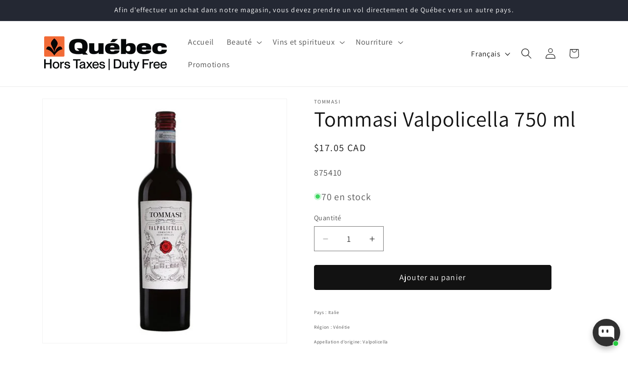

--- FILE ---
content_type: text/html; charset=utf-8
request_url: https://quebechorstaxes.ca/products/valpolicella-red-wine-italy-veneto
body_size: 52573
content:
<!doctype html>
<html class="js" lang="fr">
  <head>
    <meta charset="utf-8">
    <meta http-equiv="X-UA-Compatible" content="IE=edge">
    <meta name="viewport" content="width=device-width,initial-scale=1">
    <meta name="theme-color" content="">
    <link rel="canonical" href="https://quebechorstaxes.ca/products/valpolicella-red-wine-italy-veneto"><link rel="icon" type="image/png" href="//quebechorstaxes.ca/cdn/shop/files/Quebec_icon_32_x_32.png?crop=center&height=32&v=1742309870&width=32"><link rel="preconnect" href="https://fonts.shopifycdn.com" crossorigin><title>
      Tommasi Valpolicella 750 ml
 &ndash; Quebec Duty Free</title>

    
      <meta name="description" content="Pays : Italie Région : Vénétie Appellation d&#39;origine: Valpolicella Dénomination réglementée : Denominazione di origine controllata e garantita (DOCG) Degré d&#39;alcool : 12 % Teneur en sucre : 7,3 g/L La couleur rouge Format : 750 ml Producteur : Agricola Tommasi Viticoltori © Société des alcools du Québec, 2020">
    

    

<meta property="og:site_name" content="Quebec Duty Free">
<meta property="og:url" content="https://quebechorstaxes.ca/products/valpolicella-red-wine-italy-veneto">
<meta property="og:title" content="Tommasi Valpolicella 750 ml">
<meta property="og:type" content="product">
<meta property="og:description" content="Pays : Italie Région : Vénétie Appellation d&#39;origine: Valpolicella Dénomination réglementée : Denominazione di origine controllata e garantita (DOCG) Degré d&#39;alcool : 12 % Teneur en sucre : 7,3 g/L La couleur rouge Format : 750 ml Producteur : Agricola Tommasi Viticoltori © Société des alcools du Québec, 2020"><meta property="og:image" content="http://quebechorstaxes.ca/cdn/shop/files/TOMMASI.jpg?v=1734180296">
  <meta property="og:image:secure_url" content="https://quebechorstaxes.ca/cdn/shop/files/TOMMASI.jpg?v=1734180296">
  <meta property="og:image:width" content="1000">
  <meta property="og:image:height" content="1000"><meta property="og:price:amount" content="17.05">
  <meta property="og:price:currency" content="CAD"><meta name="twitter:card" content="summary_large_image">
<meta name="twitter:title" content="Tommasi Valpolicella 750 ml">
<meta name="twitter:description" content="Pays : Italie Région : Vénétie Appellation d&#39;origine: Valpolicella Dénomination réglementée : Denominazione di origine controllata e garantita (DOCG) Degré d&#39;alcool : 12 % Teneur en sucre : 7,3 g/L La couleur rouge Format : 750 ml Producteur : Agricola Tommasi Viticoltori © Société des alcools du Québec, 2020">


    <script src="//quebechorstaxes.ca/cdn/shop/t/10/assets/constants.js?v=132983761750457495441767215583" defer="defer"></script>
    <script src="//quebechorstaxes.ca/cdn/shop/t/10/assets/pubsub.js?v=25310214064522200911767215584" defer="defer"></script>
    <script src="//quebechorstaxes.ca/cdn/shop/t/10/assets/global.js?v=7301445359237545521767215583" defer="defer"></script>
    <script src="//quebechorstaxes.ca/cdn/shop/t/10/assets/details-disclosure.js?v=13653116266235556501767215583" defer="defer"></script>
    <script src="//quebechorstaxes.ca/cdn/shop/t/10/assets/details-modal.js?v=25581673532751508451767215583" defer="defer"></script>
    <script src="//quebechorstaxes.ca/cdn/shop/t/10/assets/search-form.js?v=133129549252120666541767215584" defer="defer"></script><script src="//quebechorstaxes.ca/cdn/shop/t/10/assets/animations.js?v=88693664871331136111767215582" defer="defer"></script><script>window.performance && window.performance.mark && window.performance.mark('shopify.content_for_header.start');</script><meta id="shopify-digital-wallet" name="shopify-digital-wallet" content="/80872833339/digital_wallets/dialog">
<link rel="alternate" hreflang="x-default" href="https://quebechorstaxes.ca/products/valpolicella-red-wine-italy-veneto">
<link rel="alternate" hreflang="fr" href="https://quebechorstaxes.ca/products/valpolicella-red-wine-italy-veneto">
<link rel="alternate" hreflang="en" href="https://quebechorstaxes.ca/en/products/valpolicella-red-wine-italy-veneto">
<link rel="alternate" type="application/json+oembed" href="https://quebechorstaxes.ca/products/valpolicella-red-wine-italy-veneto.oembed">
<script async="async" src="/checkouts/internal/preloads.js?locale=fr-CA"></script>
<script id="shopify-features" type="application/json">{"accessToken":"54d5d2abfea5cd84af1e696b62b26812","betas":["rich-media-storefront-analytics"],"domain":"quebechorstaxes.ca","predictiveSearch":true,"shopId":80872833339,"locale":"fr"}</script>
<script>var Shopify = Shopify || {};
Shopify.shop = "309fa2.myshopify.com";
Shopify.locale = "fr";
Shopify.currency = {"active":"CAD","rate":"1.0"};
Shopify.country = "CA";
Shopify.theme = {"name":"Dawn 15.4.1","id":180766867771,"schema_name":"Dawn","schema_version":"15.4.1","theme_store_id":887,"role":"main"};
Shopify.theme.handle = "null";
Shopify.theme.style = {"id":null,"handle":null};
Shopify.cdnHost = "quebechorstaxes.ca/cdn";
Shopify.routes = Shopify.routes || {};
Shopify.routes.root = "/";</script>
<script type="module">!function(o){(o.Shopify=o.Shopify||{}).modules=!0}(window);</script>
<script>!function(o){function n(){var o=[];function n(){o.push(Array.prototype.slice.apply(arguments))}return n.q=o,n}var t=o.Shopify=o.Shopify||{};t.loadFeatures=n(),t.autoloadFeatures=n()}(window);</script>
<script id="shop-js-analytics" type="application/json">{"pageType":"product"}</script>
<script defer="defer" async type="module" src="//quebechorstaxes.ca/cdn/shopifycloud/shop-js/modules/v2/client.init-shop-cart-sync_INwxTpsh.fr.esm.js"></script>
<script defer="defer" async type="module" src="//quebechorstaxes.ca/cdn/shopifycloud/shop-js/modules/v2/chunk.common_YNAa1F1g.esm.js"></script>
<script type="module">
  await import("//quebechorstaxes.ca/cdn/shopifycloud/shop-js/modules/v2/client.init-shop-cart-sync_INwxTpsh.fr.esm.js");
await import("//quebechorstaxes.ca/cdn/shopifycloud/shop-js/modules/v2/chunk.common_YNAa1F1g.esm.js");

  window.Shopify.SignInWithShop?.initShopCartSync?.({"fedCMEnabled":true,"windoidEnabled":true});

</script>
<script>(function() {
  var isLoaded = false;
  function asyncLoad() {
    if (isLoaded) return;
    isLoaded = true;
    var urls = ["https:\/\/cnc.greatappsfactory.com\/clickandcollect.js?shop=309fa2.myshopify.com","https:\/\/cdn.shopify.com\/s\/files\/1\/0597\/3783\/3627\/files\/tpsectioninstall.min.js?v=1725963050\u0026t=tapita-section-script-tags\u0026shop=309fa2.myshopify.com","https:\/\/trust.conversionbear.com\/script?app=trust_badge\u0026shop=309fa2.myshopify.com"];
    for (var i = 0; i < urls.length; i++) {
      var s = document.createElement('script');
      s.type = 'text/javascript';
      s.async = true;
      s.src = urls[i];
      var x = document.getElementsByTagName('script')[0];
      x.parentNode.insertBefore(s, x);
    }
  };
  if(window.attachEvent) {
    window.attachEvent('onload', asyncLoad);
  } else {
    window.addEventListener('load', asyncLoad, false);
  }
})();</script>
<script id="__st">var __st={"a":80872833339,"offset":-18000,"reqid":"13570683-43f3-42ec-91aa-f4ba422c657d-1768938554","pageurl":"quebechorstaxes.ca\/products\/valpolicella-red-wine-italy-veneto","u":"ce163b7e222c","p":"product","rtyp":"product","rid":8935564706107};</script>
<script>window.ShopifyPaypalV4VisibilityTracking = true;</script>
<script id="captcha-bootstrap">!function(){'use strict';const t='contact',e='account',n='new_comment',o=[[t,t],['blogs',n],['comments',n],[t,'customer']],c=[[e,'customer_login'],[e,'guest_login'],[e,'recover_customer_password'],[e,'create_customer']],r=t=>t.map((([t,e])=>`form[action*='/${t}']:not([data-nocaptcha='true']) input[name='form_type'][value='${e}']`)).join(','),a=t=>()=>t?[...document.querySelectorAll(t)].map((t=>t.form)):[];function s(){const t=[...o],e=r(t);return a(e)}const i='password',u='form_key',d=['recaptcha-v3-token','g-recaptcha-response','h-captcha-response',i],f=()=>{try{return window.sessionStorage}catch{return}},m='__shopify_v',_=t=>t.elements[u];function p(t,e,n=!1){try{const o=window.sessionStorage,c=JSON.parse(o.getItem(e)),{data:r}=function(t){const{data:e,action:n}=t;return t[m]||n?{data:e,action:n}:{data:t,action:n}}(c);for(const[e,n]of Object.entries(r))t.elements[e]&&(t.elements[e].value=n);n&&o.removeItem(e)}catch(o){console.error('form repopulation failed',{error:o})}}const l='form_type',E='cptcha';function T(t){t.dataset[E]=!0}const w=window,h=w.document,L='Shopify',v='ce_forms',y='captcha';let A=!1;((t,e)=>{const n=(g='f06e6c50-85a8-45c8-87d0-21a2b65856fe',I='https://cdn.shopify.com/shopifycloud/storefront-forms-hcaptcha/ce_storefront_forms_captcha_hcaptcha.v1.5.2.iife.js',D={infoText:'Protégé par hCaptcha',privacyText:'Confidentialité',termsText:'Conditions'},(t,e,n)=>{const o=w[L][v],c=o.bindForm;if(c)return c(t,g,e,D).then(n);var r;o.q.push([[t,g,e,D],n]),r=I,A||(h.body.append(Object.assign(h.createElement('script'),{id:'captcha-provider',async:!0,src:r})),A=!0)});var g,I,D;w[L]=w[L]||{},w[L][v]=w[L][v]||{},w[L][v].q=[],w[L][y]=w[L][y]||{},w[L][y].protect=function(t,e){n(t,void 0,e),T(t)},Object.freeze(w[L][y]),function(t,e,n,w,h,L){const[v,y,A,g]=function(t,e,n){const i=e?o:[],u=t?c:[],d=[...i,...u],f=r(d),m=r(i),_=r(d.filter((([t,e])=>n.includes(e))));return[a(f),a(m),a(_),s()]}(w,h,L),I=t=>{const e=t.target;return e instanceof HTMLFormElement?e:e&&e.form},D=t=>v().includes(t);t.addEventListener('submit',(t=>{const e=I(t);if(!e)return;const n=D(e)&&!e.dataset.hcaptchaBound&&!e.dataset.recaptchaBound,o=_(e),c=g().includes(e)&&(!o||!o.value);(n||c)&&t.preventDefault(),c&&!n&&(function(t){try{if(!f())return;!function(t){const e=f();if(!e)return;const n=_(t);if(!n)return;const o=n.value;o&&e.removeItem(o)}(t);const e=Array.from(Array(32),(()=>Math.random().toString(36)[2])).join('');!function(t,e){_(t)||t.append(Object.assign(document.createElement('input'),{type:'hidden',name:u})),t.elements[u].value=e}(t,e),function(t,e){const n=f();if(!n)return;const o=[...t.querySelectorAll(`input[type='${i}']`)].map((({name:t})=>t)),c=[...d,...o],r={};for(const[a,s]of new FormData(t).entries())c.includes(a)||(r[a]=s);n.setItem(e,JSON.stringify({[m]:1,action:t.action,data:r}))}(t,e)}catch(e){console.error('failed to persist form',e)}}(e),e.submit())}));const S=(t,e)=>{t&&!t.dataset[E]&&(n(t,e.some((e=>e===t))),T(t))};for(const o of['focusin','change'])t.addEventListener(o,(t=>{const e=I(t);D(e)&&S(e,y())}));const B=e.get('form_key'),M=e.get(l),P=B&&M;t.addEventListener('DOMContentLoaded',(()=>{const t=y();if(P)for(const e of t)e.elements[l].value===M&&p(e,B);[...new Set([...A(),...v().filter((t=>'true'===t.dataset.shopifyCaptcha))])].forEach((e=>S(e,t)))}))}(h,new URLSearchParams(w.location.search),n,t,e,['guest_login'])})(!0,!0)}();</script>
<script integrity="sha256-4kQ18oKyAcykRKYeNunJcIwy7WH5gtpwJnB7kiuLZ1E=" data-source-attribution="shopify.loadfeatures" defer="defer" src="//quebechorstaxes.ca/cdn/shopifycloud/storefront/assets/storefront/load_feature-a0a9edcb.js" crossorigin="anonymous"></script>
<script data-source-attribution="shopify.dynamic_checkout.dynamic.init">var Shopify=Shopify||{};Shopify.PaymentButton=Shopify.PaymentButton||{isStorefrontPortableWallets:!0,init:function(){window.Shopify.PaymentButton.init=function(){};var t=document.createElement("script");t.src="https://quebechorstaxes.ca/cdn/shopifycloud/portable-wallets/latest/portable-wallets.fr.js",t.type="module",document.head.appendChild(t)}};
</script>
<script data-source-attribution="shopify.dynamic_checkout.buyer_consent">
  function portableWalletsHideBuyerConsent(e){var t=document.getElementById("shopify-buyer-consent"),n=document.getElementById("shopify-subscription-policy-button");t&&n&&(t.classList.add("hidden"),t.setAttribute("aria-hidden","true"),n.removeEventListener("click",e))}function portableWalletsShowBuyerConsent(e){var t=document.getElementById("shopify-buyer-consent"),n=document.getElementById("shopify-subscription-policy-button");t&&n&&(t.classList.remove("hidden"),t.removeAttribute("aria-hidden"),n.addEventListener("click",e))}window.Shopify?.PaymentButton&&(window.Shopify.PaymentButton.hideBuyerConsent=portableWalletsHideBuyerConsent,window.Shopify.PaymentButton.showBuyerConsent=portableWalletsShowBuyerConsent);
</script>
<script data-source-attribution="shopify.dynamic_checkout.cart.bootstrap">document.addEventListener("DOMContentLoaded",(function(){function t(){return document.querySelector("shopify-accelerated-checkout-cart, shopify-accelerated-checkout")}if(t())Shopify.PaymentButton.init();else{new MutationObserver((function(e,n){t()&&(Shopify.PaymentButton.init(),n.disconnect())})).observe(document.body,{childList:!0,subtree:!0})}}));
</script>
<script id="sections-script" data-sections="header" defer="defer" src="//quebechorstaxes.ca/cdn/shop/t/10/compiled_assets/scripts.js?v=716"></script>
<script>window.performance && window.performance.mark && window.performance.mark('shopify.content_for_header.end');</script>


    <style data-shopify>
      @font-face {
  font-family: Assistant;
  font-weight: 400;
  font-style: normal;
  font-display: swap;
  src: url("//quebechorstaxes.ca/cdn/fonts/assistant/assistant_n4.9120912a469cad1cc292572851508ca49d12e768.woff2") format("woff2"),
       url("//quebechorstaxes.ca/cdn/fonts/assistant/assistant_n4.6e9875ce64e0fefcd3f4446b7ec9036b3ddd2985.woff") format("woff");
}

      @font-face {
  font-family: Assistant;
  font-weight: 700;
  font-style: normal;
  font-display: swap;
  src: url("//quebechorstaxes.ca/cdn/fonts/assistant/assistant_n7.bf44452348ec8b8efa3aa3068825305886b1c83c.woff2") format("woff2"),
       url("//quebechorstaxes.ca/cdn/fonts/assistant/assistant_n7.0c887fee83f6b3bda822f1150b912c72da0f7b64.woff") format("woff");
}

      
      
      @font-face {
  font-family: Assistant;
  font-weight: 400;
  font-style: normal;
  font-display: swap;
  src: url("//quebechorstaxes.ca/cdn/fonts/assistant/assistant_n4.9120912a469cad1cc292572851508ca49d12e768.woff2") format("woff2"),
       url("//quebechorstaxes.ca/cdn/fonts/assistant/assistant_n4.6e9875ce64e0fefcd3f4446b7ec9036b3ddd2985.woff") format("woff");
}


      
        :root,
        .color-background-1 {
          --color-background: 255,255,255;
        
          --gradient-background: #ffffff;
        

        

        --color-foreground: 18,18,18;
        --color-background-contrast: 191,191,191;
        --color-shadow: 18,18,18;
        --color-button: 18,18,18;
        --color-button-text: 255,255,255;
        --color-secondary-button: 255,255,255;
        --color-secondary-button-text: 18,18,18;
        --color-link: 18,18,18;
        --color-badge-foreground: 18,18,18;
        --color-badge-background: 255,255,255;
        --color-badge-border: 18,18,18;
        --payment-terms-background-color: rgb(255 255 255);
      }
      
        
        .color-background-2 {
          --color-background: 243,243,243;
        
          --gradient-background: #f3f3f3;
        

        

        --color-foreground: 18,18,18;
        --color-background-contrast: 179,179,179;
        --color-shadow: 18,18,18;
        --color-button: 18,18,18;
        --color-button-text: 243,243,243;
        --color-secondary-button: 243,243,243;
        --color-secondary-button-text: 18,18,18;
        --color-link: 18,18,18;
        --color-badge-foreground: 18,18,18;
        --color-badge-background: 243,243,243;
        --color-badge-border: 18,18,18;
        --payment-terms-background-color: rgb(243 243 243);
      }
      
        
        .color-inverse {
          --color-background: 36,40,51;
        
          --gradient-background: #242833;
        

        

        --color-foreground: 255,255,255;
        --color-background-contrast: 47,52,66;
        --color-shadow: 18,18,18;
        --color-button: 255,255,255;
        --color-button-text: 0,0,0;
        --color-secondary-button: 36,40,51;
        --color-secondary-button-text: 255,255,255;
        --color-link: 255,255,255;
        --color-badge-foreground: 255,255,255;
        --color-badge-background: 36,40,51;
        --color-badge-border: 255,255,255;
        --payment-terms-background-color: rgb(36 40 51);
      }
      
        
        .color-accent-1 {
          --color-background: 18,18,18;
        
          --gradient-background: #121212;
        

        

        --color-foreground: 255,255,255;
        --color-background-contrast: 146,146,146;
        --color-shadow: 18,18,18;
        --color-button: 255,255,255;
        --color-button-text: 18,18,18;
        --color-secondary-button: 18,18,18;
        --color-secondary-button-text: 255,255,255;
        --color-link: 255,255,255;
        --color-badge-foreground: 255,255,255;
        --color-badge-background: 18,18,18;
        --color-badge-border: 255,255,255;
        --payment-terms-background-color: rgb(18 18 18);
      }
      
        
        .color-accent-2 {
          --color-background: 248,43,43;
        
          --gradient-background: #f82b2b;
        

        

        --color-foreground: 255,255,255;
        --color-background-contrast: 158,5,5;
        --color-shadow: 18,18,18;
        --color-button: 18,18,18;
        --color-button-text: 255,255,255;
        --color-secondary-button: 248,43,43;
        --color-secondary-button-text: 255,255,255;
        --color-link: 255,255,255;
        --color-badge-foreground: 255,255,255;
        --color-badge-background: 248,43,43;
        --color-badge-border: 255,255,255;
        --payment-terms-background-color: rgb(248 43 43);
      }
      

      body, .color-background-1, .color-background-2, .color-inverse, .color-accent-1, .color-accent-2 {
        color: rgba(var(--color-foreground), 0.75);
        background-color: rgb(var(--color-background));
      }

      :root {
        --font-body-family: Assistant, sans-serif;
        --font-body-style: normal;
        --font-body-weight: 400;
        --font-body-weight-bold: 700;

        --font-heading-family: Assistant, sans-serif;
        --font-heading-style: normal;
        --font-heading-weight: 400;

        --font-body-scale: 1.1;
        --font-heading-scale: 1.0;

        --media-padding: px;
        --media-border-opacity: 0.05;
        --media-border-width: 1px;
        --media-radius: 0px;
        --media-shadow-opacity: 0.0;
        --media-shadow-horizontal-offset: 0px;
        --media-shadow-vertical-offset: 4px;
        --media-shadow-blur-radius: 5px;
        --media-shadow-visible: 0;

        --page-width: 110rem;
        --page-width-margin: 0rem;

        --product-card-image-padding: 0.0rem;
        --product-card-corner-radius: 0.6rem;
        --product-card-text-alignment: left;
        --product-card-border-width: 0.2rem;
        --product-card-border-opacity: 0.05;
        --product-card-shadow-opacity: 0.0;
        --product-card-shadow-visible: 0;
        --product-card-shadow-horizontal-offset: 0.0rem;
        --product-card-shadow-vertical-offset: 0.4rem;
        --product-card-shadow-blur-radius: 0.5rem;

        --collection-card-image-padding: 0.0rem;
        --collection-card-corner-radius: 0.0rem;
        --collection-card-text-alignment: left;
        --collection-card-border-width: 0.0rem;
        --collection-card-border-opacity: 0.1;
        --collection-card-shadow-opacity: 0.0;
        --collection-card-shadow-visible: 0;
        --collection-card-shadow-horizontal-offset: 0.0rem;
        --collection-card-shadow-vertical-offset: 0.4rem;
        --collection-card-shadow-blur-radius: 0.5rem;

        --blog-card-image-padding: 0.0rem;
        --blog-card-corner-radius: 0.0rem;
        --blog-card-text-alignment: left;
        --blog-card-border-width: 0.0rem;
        --blog-card-border-opacity: 0.1;
        --blog-card-shadow-opacity: 0.0;
        --blog-card-shadow-visible: 0;
        --blog-card-shadow-horizontal-offset: 0.0rem;
        --blog-card-shadow-vertical-offset: 0.4rem;
        --blog-card-shadow-blur-radius: 0.5rem;

        --badge-corner-radius: 4.0rem;

        --popup-border-width: 1px;
        --popup-border-opacity: 0.1;
        --popup-corner-radius: 0px;
        --popup-shadow-opacity: 0.05;
        --popup-shadow-horizontal-offset: 0px;
        --popup-shadow-vertical-offset: 4px;
        --popup-shadow-blur-radius: 5px;

        --drawer-border-width: 1px;
        --drawer-border-opacity: 0.1;
        --drawer-shadow-opacity: 0.0;
        --drawer-shadow-horizontal-offset: 0px;
        --drawer-shadow-vertical-offset: 4px;
        --drawer-shadow-blur-radius: 5px;

        --spacing-sections-desktop: 4px;
        --spacing-sections-mobile: 4px;

        --grid-desktop-vertical-spacing: 8px;
        --grid-desktop-horizontal-spacing: 8px;
        --grid-mobile-vertical-spacing: 4px;
        --grid-mobile-horizontal-spacing: 4px;

        --text-boxes-border-opacity: 0.1;
        --text-boxes-border-width: 0px;
        --text-boxes-radius: 0px;
        --text-boxes-shadow-opacity: 0.0;
        --text-boxes-shadow-visible: 0;
        --text-boxes-shadow-horizontal-offset: 0px;
        --text-boxes-shadow-vertical-offset: 4px;
        --text-boxes-shadow-blur-radius: 5px;

        --buttons-radius: 4px;
        --buttons-radius-outset: 5px;
        --buttons-border-width: 1px;
        --buttons-border-opacity: 1.0;
        --buttons-shadow-opacity: 0.0;
        --buttons-shadow-visible: 0;
        --buttons-shadow-horizontal-offset: 0px;
        --buttons-shadow-vertical-offset: 4px;
        --buttons-shadow-blur-radius: 5px;
        --buttons-border-offset: 0.3px;

        --inputs-radius: 0px;
        --inputs-border-width: 1px;
        --inputs-border-opacity: 0.55;
        --inputs-shadow-opacity: 0.0;
        --inputs-shadow-horizontal-offset: 0px;
        --inputs-margin-offset: 0px;
        --inputs-shadow-vertical-offset: 4px;
        --inputs-shadow-blur-radius: 5px;
        --inputs-radius-outset: 0px;

        --variant-pills-radius: 40px;
        --variant-pills-border-width: 1px;
        --variant-pills-border-opacity: 0.55;
        --variant-pills-shadow-opacity: 0.0;
        --variant-pills-shadow-horizontal-offset: 0px;
        --variant-pills-shadow-vertical-offset: 4px;
        --variant-pills-shadow-blur-radius: 5px;
      }

      *,
      *::before,
      *::after {
        box-sizing: inherit;
      }

      html {
        box-sizing: border-box;
        font-size: calc(var(--font-body-scale) * 62.5%);
        height: 100%;
      }

      body {
        display: grid;
        grid-template-rows: auto auto 1fr auto;
        grid-template-columns: 100%;
        min-height: 100%;
        margin: 0;
        font-size: 1.5rem;
        letter-spacing: 0.06rem;
        line-height: calc(1 + 0.8 / var(--font-body-scale));
        font-family: var(--font-body-family);
        font-style: var(--font-body-style);
        font-weight: var(--font-body-weight);
      }

      @media screen and (min-width: 750px) {
        body {
          font-size: 1.6rem;
        }
      }
    </style>

    <link href="//quebechorstaxes.ca/cdn/shop/t/10/assets/base.css?v=101474816657309068051767215601" rel="stylesheet" type="text/css" media="all" />
    <link rel="stylesheet" href="//quebechorstaxes.ca/cdn/shop/t/10/assets/component-cart-items.css?v=13033300910818915211767215582" media="print" onload="this.media='all'">
      <link rel="preload" as="font" href="//quebechorstaxes.ca/cdn/fonts/assistant/assistant_n4.9120912a469cad1cc292572851508ca49d12e768.woff2" type="font/woff2" crossorigin>
      

      <link rel="preload" as="font" href="//quebechorstaxes.ca/cdn/fonts/assistant/assistant_n4.9120912a469cad1cc292572851508ca49d12e768.woff2" type="font/woff2" crossorigin>
      
<link href="//quebechorstaxes.ca/cdn/shop/t/10/assets/component-localization-form.css?v=170315343355214948141767215582" rel="stylesheet" type="text/css" media="all" />
      <script src="//quebechorstaxes.ca/cdn/shop/t/10/assets/localization-form.js?v=144176611646395275351767215584" defer="defer"></script><link
        rel="stylesheet"
        href="//quebechorstaxes.ca/cdn/shop/t/10/assets/component-predictive-search.css?v=118923337488134913561767215582"
        media="print"
        onload="this.media='all'"
      ><script>
      if (Shopify.designMode) {
        document.documentElement.classList.add('shopify-design-mode');
      }
    </script>
  <!-- BEGIN app block: shopify://apps/sectionhub/blocks/app-embed/9b74df56-d9a0-4a6f-8248-1a8825110996 --><link rel="stylesheet" href="https://cdn.shopify.com/extensions/019a77ad-6a91-7e68-bd4a-3808dfb8e3b3/sectionhub-theme-sections-21/assets/sh-base.css" id="equate-product-compare-css"/>
<link rel="stylesheet" href="https://cdn.shopify.com/extensions/019a77ad-6a91-7e68-bd4a-3808dfb8e3b3/sectionhub-theme-sections-21/assets/sh-swiper-bundle.min.css" id="sh-swiper-bundle-css"/>
<script type="text/javascript" src="https://cdn.shopify.com/extensions/019a77ad-6a91-7e68-bd4a-3808dfb8e3b3/sectionhub-theme-sections-21/assets/sh-swiper-bundle.min.js" id="sh-swiper-bundle-min-js"></script>


<script type="text/javascript" src="https://cdn.shopify.com/extensions/019a77ad-6a91-7e68-bd4a-3808dfb8e3b3/sectionhub-theme-sections-21/assets/sh-sectionhub-blocks.js" defer></script>


<!-- END app block --><script src="https://cdn.shopify.com/extensions/1f805629-c1d3-44c5-afa0-f2ef641295ef/booster-page-speed-optimizer-1/assets/speed-embed.js" type="text/javascript" defer="defer"></script>
<script src="https://cdn.shopify.com/extensions/019bdc01-83b4-78ea-9710-4f26bec23ea5/bundles-45/assets/simple-bundles-v2.min.js" type="text/javascript" defer="defer"></script>
<script src="https://cdn.shopify.com/extensions/019bb19b-97cd-7cb8-a12e-d866b0ee3716/avada-app-147/assets/chatty.js" type="text/javascript" defer="defer"></script>
<link href="https://cdn.shopify.com/extensions/019b312b-197b-77da-9b28-19aabf896b6a/click-and-collect-25/assets/gafclickandcollect.css" rel="stylesheet" type="text/css" media="all">
<link href="https://monorail-edge.shopifysvc.com" rel="dns-prefetch">
<script>(function(){if ("sendBeacon" in navigator && "performance" in window) {try {var session_token_from_headers = performance.getEntriesByType('navigation')[0].serverTiming.find(x => x.name == '_s').description;} catch {var session_token_from_headers = undefined;}var session_cookie_matches = document.cookie.match(/_shopify_s=([^;]*)/);var session_token_from_cookie = session_cookie_matches && session_cookie_matches.length === 2 ? session_cookie_matches[1] : "";var session_token = session_token_from_headers || session_token_from_cookie || "";function handle_abandonment_event(e) {var entries = performance.getEntries().filter(function(entry) {return /monorail-edge.shopifysvc.com/.test(entry.name);});if (!window.abandonment_tracked && entries.length === 0) {window.abandonment_tracked = true;var currentMs = Date.now();var navigation_start = performance.timing.navigationStart;var payload = {shop_id: 80872833339,url: window.location.href,navigation_start,duration: currentMs - navigation_start,session_token,page_type: "product"};window.navigator.sendBeacon("https://monorail-edge.shopifysvc.com/v1/produce", JSON.stringify({schema_id: "online_store_buyer_site_abandonment/1.1",payload: payload,metadata: {event_created_at_ms: currentMs,event_sent_at_ms: currentMs}}));}}window.addEventListener('pagehide', handle_abandonment_event);}}());</script>
<script id="web-pixels-manager-setup">(function e(e,d,r,n,o){if(void 0===o&&(o={}),!Boolean(null===(a=null===(i=window.Shopify)||void 0===i?void 0:i.analytics)||void 0===a?void 0:a.replayQueue)){var i,a;window.Shopify=window.Shopify||{};var t=window.Shopify;t.analytics=t.analytics||{};var s=t.analytics;s.replayQueue=[],s.publish=function(e,d,r){return s.replayQueue.push([e,d,r]),!0};try{self.performance.mark("wpm:start")}catch(e){}var l=function(){var e={modern:/Edge?\/(1{2}[4-9]|1[2-9]\d|[2-9]\d{2}|\d{4,})\.\d+(\.\d+|)|Firefox\/(1{2}[4-9]|1[2-9]\d|[2-9]\d{2}|\d{4,})\.\d+(\.\d+|)|Chrom(ium|e)\/(9{2}|\d{3,})\.\d+(\.\d+|)|(Maci|X1{2}).+ Version\/(15\.\d+|(1[6-9]|[2-9]\d|\d{3,})\.\d+)([,.]\d+|)( \(\w+\)|)( Mobile\/\w+|) Safari\/|Chrome.+OPR\/(9{2}|\d{3,})\.\d+\.\d+|(CPU[ +]OS|iPhone[ +]OS|CPU[ +]iPhone|CPU IPhone OS|CPU iPad OS)[ +]+(15[._]\d+|(1[6-9]|[2-9]\d|\d{3,})[._]\d+)([._]\d+|)|Android:?[ /-](13[3-9]|1[4-9]\d|[2-9]\d{2}|\d{4,})(\.\d+|)(\.\d+|)|Android.+Firefox\/(13[5-9]|1[4-9]\d|[2-9]\d{2}|\d{4,})\.\d+(\.\d+|)|Android.+Chrom(ium|e)\/(13[3-9]|1[4-9]\d|[2-9]\d{2}|\d{4,})\.\d+(\.\d+|)|SamsungBrowser\/([2-9]\d|\d{3,})\.\d+/,legacy:/Edge?\/(1[6-9]|[2-9]\d|\d{3,})\.\d+(\.\d+|)|Firefox\/(5[4-9]|[6-9]\d|\d{3,})\.\d+(\.\d+|)|Chrom(ium|e)\/(5[1-9]|[6-9]\d|\d{3,})\.\d+(\.\d+|)([\d.]+$|.*Safari\/(?![\d.]+ Edge\/[\d.]+$))|(Maci|X1{2}).+ Version\/(10\.\d+|(1[1-9]|[2-9]\d|\d{3,})\.\d+)([,.]\d+|)( \(\w+\)|)( Mobile\/\w+|) Safari\/|Chrome.+OPR\/(3[89]|[4-9]\d|\d{3,})\.\d+\.\d+|(CPU[ +]OS|iPhone[ +]OS|CPU[ +]iPhone|CPU IPhone OS|CPU iPad OS)[ +]+(10[._]\d+|(1[1-9]|[2-9]\d|\d{3,})[._]\d+)([._]\d+|)|Android:?[ /-](13[3-9]|1[4-9]\d|[2-9]\d{2}|\d{4,})(\.\d+|)(\.\d+|)|Mobile Safari.+OPR\/([89]\d|\d{3,})\.\d+\.\d+|Android.+Firefox\/(13[5-9]|1[4-9]\d|[2-9]\d{2}|\d{4,})\.\d+(\.\d+|)|Android.+Chrom(ium|e)\/(13[3-9]|1[4-9]\d|[2-9]\d{2}|\d{4,})\.\d+(\.\d+|)|Android.+(UC? ?Browser|UCWEB|U3)[ /]?(15\.([5-9]|\d{2,})|(1[6-9]|[2-9]\d|\d{3,})\.\d+)\.\d+|SamsungBrowser\/(5\.\d+|([6-9]|\d{2,})\.\d+)|Android.+MQ{2}Browser\/(14(\.(9|\d{2,})|)|(1[5-9]|[2-9]\d|\d{3,})(\.\d+|))(\.\d+|)|K[Aa][Ii]OS\/(3\.\d+|([4-9]|\d{2,})\.\d+)(\.\d+|)/},d=e.modern,r=e.legacy,n=navigator.userAgent;return n.match(d)?"modern":n.match(r)?"legacy":"unknown"}(),u="modern"===l?"modern":"legacy",c=(null!=n?n:{modern:"",legacy:""})[u],f=function(e){return[e.baseUrl,"/wpm","/b",e.hashVersion,"modern"===e.buildTarget?"m":"l",".js"].join("")}({baseUrl:d,hashVersion:r,buildTarget:u}),m=function(e){var d=e.version,r=e.bundleTarget,n=e.surface,o=e.pageUrl,i=e.monorailEndpoint;return{emit:function(e){var a=e.status,t=e.errorMsg,s=(new Date).getTime(),l=JSON.stringify({metadata:{event_sent_at_ms:s},events:[{schema_id:"web_pixels_manager_load/3.1",payload:{version:d,bundle_target:r,page_url:o,status:a,surface:n,error_msg:t},metadata:{event_created_at_ms:s}}]});if(!i)return console&&console.warn&&console.warn("[Web Pixels Manager] No Monorail endpoint provided, skipping logging."),!1;try{return self.navigator.sendBeacon.bind(self.navigator)(i,l)}catch(e){}var u=new XMLHttpRequest;try{return u.open("POST",i,!0),u.setRequestHeader("Content-Type","text/plain"),u.send(l),!0}catch(e){return console&&console.warn&&console.warn("[Web Pixels Manager] Got an unhandled error while logging to Monorail."),!1}}}}({version:r,bundleTarget:l,surface:e.surface,pageUrl:self.location.href,monorailEndpoint:e.monorailEndpoint});try{o.browserTarget=l,function(e){var d=e.src,r=e.async,n=void 0===r||r,o=e.onload,i=e.onerror,a=e.sri,t=e.scriptDataAttributes,s=void 0===t?{}:t,l=document.createElement("script"),u=document.querySelector("head"),c=document.querySelector("body");if(l.async=n,l.src=d,a&&(l.integrity=a,l.crossOrigin="anonymous"),s)for(var f in s)if(Object.prototype.hasOwnProperty.call(s,f))try{l.dataset[f]=s[f]}catch(e){}if(o&&l.addEventListener("load",o),i&&l.addEventListener("error",i),u)u.appendChild(l);else{if(!c)throw new Error("Did not find a head or body element to append the script");c.appendChild(l)}}({src:f,async:!0,onload:function(){if(!function(){var e,d;return Boolean(null===(d=null===(e=window.Shopify)||void 0===e?void 0:e.analytics)||void 0===d?void 0:d.initialized)}()){var d=window.webPixelsManager.init(e)||void 0;if(d){var r=window.Shopify.analytics;r.replayQueue.forEach((function(e){var r=e[0],n=e[1],o=e[2];d.publishCustomEvent(r,n,o)})),r.replayQueue=[],r.publish=d.publishCustomEvent,r.visitor=d.visitor,r.initialized=!0}}},onerror:function(){return m.emit({status:"failed",errorMsg:"".concat(f," has failed to load")})},sri:function(e){var d=/^sha384-[A-Za-z0-9+/=]+$/;return"string"==typeof e&&d.test(e)}(c)?c:"",scriptDataAttributes:o}),m.emit({status:"loading"})}catch(e){m.emit({status:"failed",errorMsg:(null==e?void 0:e.message)||"Unknown error"})}}})({shopId: 80872833339,storefrontBaseUrl: "https://quebechorstaxes.ca",extensionsBaseUrl: "https://extensions.shopifycdn.com/cdn/shopifycloud/web-pixels-manager",monorailEndpoint: "https://monorail-edge.shopifysvc.com/unstable/produce_batch",surface: "storefront-renderer",enabledBetaFlags: ["2dca8a86"],webPixelsConfigList: [{"id":"shopify-app-pixel","configuration":"{}","eventPayloadVersion":"v1","runtimeContext":"STRICT","scriptVersion":"0450","apiClientId":"shopify-pixel","type":"APP","privacyPurposes":["ANALYTICS","MARKETING"]},{"id":"shopify-custom-pixel","eventPayloadVersion":"v1","runtimeContext":"LAX","scriptVersion":"0450","apiClientId":"shopify-pixel","type":"CUSTOM","privacyPurposes":["ANALYTICS","MARKETING"]}],isMerchantRequest: false,initData: {"shop":{"name":"Quebec Duty Free","paymentSettings":{"currencyCode":"CAD"},"myshopifyDomain":"309fa2.myshopify.com","countryCode":"CA","storefrontUrl":"https:\/\/quebechorstaxes.ca"},"customer":null,"cart":null,"checkout":null,"productVariants":[{"price":{"amount":17.05,"currencyCode":"CAD"},"product":{"title":"Tommasi Valpolicella 750 ml","vendor":"Tommasi","id":"8935564706107","untranslatedTitle":"Tommasi Valpolicella 750 ml","url":"\/products\/valpolicella-red-wine-italy-veneto","type":"Vin rouge"},"id":"49366943859003","image":{"src":"\/\/quebechorstaxes.ca\/cdn\/shop\/files\/TOMMASI.jpg?v=1734180296"},"sku":"875410","title":"Default Title","untranslatedTitle":"Default Title"}],"purchasingCompany":null},},"https://quebechorstaxes.ca/cdn","fcfee988w5aeb613cpc8e4bc33m6693e112",{"modern":"","legacy":""},{"shopId":"80872833339","storefrontBaseUrl":"https:\/\/quebechorstaxes.ca","extensionBaseUrl":"https:\/\/extensions.shopifycdn.com\/cdn\/shopifycloud\/web-pixels-manager","surface":"storefront-renderer","enabledBetaFlags":"[\"2dca8a86\"]","isMerchantRequest":"false","hashVersion":"fcfee988w5aeb613cpc8e4bc33m6693e112","publish":"custom","events":"[[\"page_viewed\",{}],[\"product_viewed\",{\"productVariant\":{\"price\":{\"amount\":17.05,\"currencyCode\":\"CAD\"},\"product\":{\"title\":\"Tommasi Valpolicella 750 ml\",\"vendor\":\"Tommasi\",\"id\":\"8935564706107\",\"untranslatedTitle\":\"Tommasi Valpolicella 750 ml\",\"url\":\"\/products\/valpolicella-red-wine-italy-veneto\",\"type\":\"Vin rouge\"},\"id\":\"49366943859003\",\"image\":{\"src\":\"\/\/quebechorstaxes.ca\/cdn\/shop\/files\/TOMMASI.jpg?v=1734180296\"},\"sku\":\"875410\",\"title\":\"Default Title\",\"untranslatedTitle\":\"Default Title\"}}]]"});</script><script>
  window.ShopifyAnalytics = window.ShopifyAnalytics || {};
  window.ShopifyAnalytics.meta = window.ShopifyAnalytics.meta || {};
  window.ShopifyAnalytics.meta.currency = 'CAD';
  var meta = {"product":{"id":8935564706107,"gid":"gid:\/\/shopify\/Product\/8935564706107","vendor":"Tommasi","type":"Vin rouge","handle":"valpolicella-red-wine-italy-veneto","variants":[{"id":49366943859003,"price":1705,"name":"Tommasi Valpolicella 750 ml","public_title":null,"sku":"875410"}],"remote":false},"page":{"pageType":"product","resourceType":"product","resourceId":8935564706107,"requestId":"13570683-43f3-42ec-91aa-f4ba422c657d-1768938554"}};
  for (var attr in meta) {
    window.ShopifyAnalytics.meta[attr] = meta[attr];
  }
</script>
<script class="analytics">
  (function () {
    var customDocumentWrite = function(content) {
      var jquery = null;

      if (window.jQuery) {
        jquery = window.jQuery;
      } else if (window.Checkout && window.Checkout.$) {
        jquery = window.Checkout.$;
      }

      if (jquery) {
        jquery('body').append(content);
      }
    };

    var hasLoggedConversion = function(token) {
      if (token) {
        return document.cookie.indexOf('loggedConversion=' + token) !== -1;
      }
      return false;
    }

    var setCookieIfConversion = function(token) {
      if (token) {
        var twoMonthsFromNow = new Date(Date.now());
        twoMonthsFromNow.setMonth(twoMonthsFromNow.getMonth() + 2);

        document.cookie = 'loggedConversion=' + token + '; expires=' + twoMonthsFromNow;
      }
    }

    var trekkie = window.ShopifyAnalytics.lib = window.trekkie = window.trekkie || [];
    if (trekkie.integrations) {
      return;
    }
    trekkie.methods = [
      'identify',
      'page',
      'ready',
      'track',
      'trackForm',
      'trackLink'
    ];
    trekkie.factory = function(method) {
      return function() {
        var args = Array.prototype.slice.call(arguments);
        args.unshift(method);
        trekkie.push(args);
        return trekkie;
      };
    };
    for (var i = 0; i < trekkie.methods.length; i++) {
      var key = trekkie.methods[i];
      trekkie[key] = trekkie.factory(key);
    }
    trekkie.load = function(config) {
      trekkie.config = config || {};
      trekkie.config.initialDocumentCookie = document.cookie;
      var first = document.getElementsByTagName('script')[0];
      var script = document.createElement('script');
      script.type = 'text/javascript';
      script.onerror = function(e) {
        var scriptFallback = document.createElement('script');
        scriptFallback.type = 'text/javascript';
        scriptFallback.onerror = function(error) {
                var Monorail = {
      produce: function produce(monorailDomain, schemaId, payload) {
        var currentMs = new Date().getTime();
        var event = {
          schema_id: schemaId,
          payload: payload,
          metadata: {
            event_created_at_ms: currentMs,
            event_sent_at_ms: currentMs
          }
        };
        return Monorail.sendRequest("https://" + monorailDomain + "/v1/produce", JSON.stringify(event));
      },
      sendRequest: function sendRequest(endpointUrl, payload) {
        // Try the sendBeacon API
        if (window && window.navigator && typeof window.navigator.sendBeacon === 'function' && typeof window.Blob === 'function' && !Monorail.isIos12()) {
          var blobData = new window.Blob([payload], {
            type: 'text/plain'
          });

          if (window.navigator.sendBeacon(endpointUrl, blobData)) {
            return true;
          } // sendBeacon was not successful

        } // XHR beacon

        var xhr = new XMLHttpRequest();

        try {
          xhr.open('POST', endpointUrl);
          xhr.setRequestHeader('Content-Type', 'text/plain');
          xhr.send(payload);
        } catch (e) {
          console.log(e);
        }

        return false;
      },
      isIos12: function isIos12() {
        return window.navigator.userAgent.lastIndexOf('iPhone; CPU iPhone OS 12_') !== -1 || window.navigator.userAgent.lastIndexOf('iPad; CPU OS 12_') !== -1;
      }
    };
    Monorail.produce('monorail-edge.shopifysvc.com',
      'trekkie_storefront_load_errors/1.1',
      {shop_id: 80872833339,
      theme_id: 180766867771,
      app_name: "storefront",
      context_url: window.location.href,
      source_url: "//quebechorstaxes.ca/cdn/s/trekkie.storefront.cd680fe47e6c39ca5d5df5f0a32d569bc48c0f27.min.js"});

        };
        scriptFallback.async = true;
        scriptFallback.src = '//quebechorstaxes.ca/cdn/s/trekkie.storefront.cd680fe47e6c39ca5d5df5f0a32d569bc48c0f27.min.js';
        first.parentNode.insertBefore(scriptFallback, first);
      };
      script.async = true;
      script.src = '//quebechorstaxes.ca/cdn/s/trekkie.storefront.cd680fe47e6c39ca5d5df5f0a32d569bc48c0f27.min.js';
      first.parentNode.insertBefore(script, first);
    };
    trekkie.load(
      {"Trekkie":{"appName":"storefront","development":false,"defaultAttributes":{"shopId":80872833339,"isMerchantRequest":null,"themeId":180766867771,"themeCityHash":"2008305814546399101","contentLanguage":"fr","currency":"CAD","eventMetadataId":"c932e38e-4d06-4b6e-b460-1a4926cf9680"},"isServerSideCookieWritingEnabled":true,"monorailRegion":"shop_domain","enabledBetaFlags":["65f19447"]},"Session Attribution":{},"S2S":{"facebookCapiEnabled":false,"source":"trekkie-storefront-renderer","apiClientId":580111}}
    );

    var loaded = false;
    trekkie.ready(function() {
      if (loaded) return;
      loaded = true;

      window.ShopifyAnalytics.lib = window.trekkie;

      var originalDocumentWrite = document.write;
      document.write = customDocumentWrite;
      try { window.ShopifyAnalytics.merchantGoogleAnalytics.call(this); } catch(error) {};
      document.write = originalDocumentWrite;

      window.ShopifyAnalytics.lib.page(null,{"pageType":"product","resourceType":"product","resourceId":8935564706107,"requestId":"13570683-43f3-42ec-91aa-f4ba422c657d-1768938554","shopifyEmitted":true});

      var match = window.location.pathname.match(/checkouts\/(.+)\/(thank_you|post_purchase)/)
      var token = match? match[1]: undefined;
      if (!hasLoggedConversion(token)) {
        setCookieIfConversion(token);
        window.ShopifyAnalytics.lib.track("Viewed Product",{"currency":"CAD","variantId":49366943859003,"productId":8935564706107,"productGid":"gid:\/\/shopify\/Product\/8935564706107","name":"Tommasi Valpolicella 750 ml","price":"17.05","sku":"875410","brand":"Tommasi","variant":null,"category":"Vin rouge","nonInteraction":true,"remote":false},undefined,undefined,{"shopifyEmitted":true});
      window.ShopifyAnalytics.lib.track("monorail:\/\/trekkie_storefront_viewed_product\/1.1",{"currency":"CAD","variantId":49366943859003,"productId":8935564706107,"productGid":"gid:\/\/shopify\/Product\/8935564706107","name":"Tommasi Valpolicella 750 ml","price":"17.05","sku":"875410","brand":"Tommasi","variant":null,"category":"Vin rouge","nonInteraction":true,"remote":false,"referer":"https:\/\/quebechorstaxes.ca\/products\/valpolicella-red-wine-italy-veneto"});
      }
    });


        var eventsListenerScript = document.createElement('script');
        eventsListenerScript.async = true;
        eventsListenerScript.src = "//quebechorstaxes.ca/cdn/shopifycloud/storefront/assets/shop_events_listener-3da45d37.js";
        document.getElementsByTagName('head')[0].appendChild(eventsListenerScript);

})();</script>
<script
  defer
  src="https://quebechorstaxes.ca/cdn/shopifycloud/perf-kit/shopify-perf-kit-3.0.4.min.js"
  data-application="storefront-renderer"
  data-shop-id="80872833339"
  data-render-region="gcp-us-central1"
  data-page-type="product"
  data-theme-instance-id="180766867771"
  data-theme-name="Dawn"
  data-theme-version="15.4.1"
  data-monorail-region="shop_domain"
  data-resource-timing-sampling-rate="10"
  data-shs="true"
  data-shs-beacon="true"
  data-shs-export-with-fetch="true"
  data-shs-logs-sample-rate="1"
  data-shs-beacon-endpoint="https://quebechorstaxes.ca/api/collect"
></script>
</head>

  <body class="gradient animate--hover-vertical-lift">
    <a class="skip-to-content-link button visually-hidden" href="#MainContent">
      Ignorer et passer au contenu
    </a><!-- BEGIN sections: header-group -->
<div id="shopify-section-sections--25309950411067__announcement_bar_gYcyBg" class="shopify-section shopify-section-group-header-group announcement-bar-section"><link href="//quebechorstaxes.ca/cdn/shop/t/10/assets/component-slideshow.css?v=17933591812325749411767215583" rel="stylesheet" type="text/css" media="all" />
<link href="//quebechorstaxes.ca/cdn/shop/t/10/assets/component-slider.css?v=14039311878856620671767215583" rel="stylesheet" type="text/css" media="all" />


<div
  class="utility-bar color-inverse gradient utility-bar--bottom-border"
>
  <div class="page-width utility-bar__grid"><div
        class="announcement-bar"
        role="region"
        aria-label="Annonce"
        
      ><p class="announcement-bar__message h5">
            <span>Afin d&#39;effectuer un achat dans notre magasin, vous devez prendre un vol directement de Québec vers un autre pays.</span></p></div><div class="localization-wrapper">
</div>
  </div>
</div>


</div><div id="shopify-section-sections--25309950411067__header" class="shopify-section shopify-section-group-header-group section-header"><link rel="stylesheet" href="//quebechorstaxes.ca/cdn/shop/t/10/assets/component-list-menu.css?v=151968516119678728991767215582" media="print" onload="this.media='all'">
<link rel="stylesheet" href="//quebechorstaxes.ca/cdn/shop/t/10/assets/component-search.css?v=165164710990765432851767215582" media="print" onload="this.media='all'">
<link rel="stylesheet" href="//quebechorstaxes.ca/cdn/shop/t/10/assets/component-menu-drawer.css?v=147478906057189667651767215582" media="print" onload="this.media='all'">
<link
  rel="stylesheet"
  href="//quebechorstaxes.ca/cdn/shop/t/10/assets/component-cart-notification.css?v=54116361853792938221767215582"
  media="print"
  onload="this.media='all'"
><link rel="stylesheet" href="//quebechorstaxes.ca/cdn/shop/t/10/assets/component-price.css?v=47596247576480123001767215582" media="print" onload="this.media='all'"><link rel="stylesheet" href="//quebechorstaxes.ca/cdn/shop/t/10/assets/component-mega-menu.css?v=10110889665867715061767215582" media="print" onload="this.media='all'"><style>
  header-drawer {
    justify-self: start;
    margin-left: -1.2rem;
  }.scrolled-past-header .header__heading-logo-wrapper {
      width: 75%;
    }@media screen and (min-width: 990px) {
      header-drawer {
        display: none;
      }
    }.menu-drawer-container {
    display: flex;
  }

  .list-menu {
    list-style: none;
    padding: 0;
    margin: 0;
  }

  .list-menu--inline {
    display: inline-flex;
    flex-wrap: wrap;
  }

  summary.list-menu__item {
    padding-right: 2.7rem;
  }

  .list-menu__item {
    display: flex;
    align-items: center;
    line-height: calc(1 + 0.3 / var(--font-body-scale));
  }

  .list-menu__item--link {
    text-decoration: none;
    padding-bottom: 1rem;
    padding-top: 1rem;
    line-height: calc(1 + 0.8 / var(--font-body-scale));
  }

  @media screen and (min-width: 750px) {
    .list-menu__item--link {
      padding-bottom: 0.5rem;
      padding-top: 0.5rem;
    }
  }
</style><style data-shopify>.header {
    padding: 10px 3rem 10px 3rem;
  }

  .section-header {
    position: sticky; /* This is for fixing a Safari z-index issue. PR #2147 */
    margin-bottom: 0px;
  }

  @media screen and (min-width: 750px) {
    .section-header {
      margin-bottom: 0px;
    }
  }

  @media screen and (min-width: 990px) {
    .header {
      padding-top: 20px;
      padding-bottom: 20px;
    }
  }</style><script src="//quebechorstaxes.ca/cdn/shop/t/10/assets/cart-notification.js?v=133508293167896966491767215582" defer="defer"></script>

<sticky-header
  
    data-sticky-type="reduce-logo-size"
  
  class="header-wrapper color-background-1 gradient header-wrapper--border-bottom"
><header class="header header--middle-left header--mobile-center page-width header--has-menu header--has-account">

<header-drawer data-breakpoint="tablet">
  <details id="Details-menu-drawer-container" class="menu-drawer-container">
    <summary
      class="header__icon header__icon--menu header__icon--summary link focus-inset"
      aria-label="Menu"
    >
      <span><svg xmlns="http://www.w3.org/2000/svg" fill="none" class="icon icon-hamburger" viewBox="0 0 18 16"><path fill="currentColor" d="M1 .5a.5.5 0 1 0 0 1h15.71a.5.5 0 0 0 0-1zM.5 8a.5.5 0 0 1 .5-.5h15.71a.5.5 0 0 1 0 1H1A.5.5 0 0 1 .5 8m0 7a.5.5 0 0 1 .5-.5h15.71a.5.5 0 0 1 0 1H1a.5.5 0 0 1-.5-.5"/></svg>
<svg xmlns="http://www.w3.org/2000/svg" fill="none" class="icon icon-close" viewBox="0 0 18 17"><path fill="currentColor" d="M.865 15.978a.5.5 0 0 0 .707.707l7.433-7.431 7.579 7.282a.501.501 0 0 0 .846-.37.5.5 0 0 0-.153-.351L9.712 8.546l7.417-7.416a.5.5 0 1 0-.707-.708L8.991 7.853 1.413.573a.5.5 0 1 0-.693.72l7.563 7.268z"/></svg>
</span>
    </summary>
    <div id="menu-drawer" class="gradient menu-drawer motion-reduce color-background-1">
      <div class="menu-drawer__inner-container">
        <div class="menu-drawer__navigation-container">
          <nav class="menu-drawer__navigation">
            <ul class="menu-drawer__menu has-submenu list-menu" role="list"><li><a
                      id="HeaderDrawer-home"
                      href="/"
                      class="menu-drawer__menu-item list-menu__item link link--text focus-inset"
                      
                    >
                      Accueil
                    </a></li><li><details id="Details-menu-drawer-menu-item-2">
                      <summary
                        id="HeaderDrawer-beauty"
                        class="menu-drawer__menu-item list-menu__item link link--text focus-inset"
                      >
                        Beauté
                        <span class="svg-wrapper"><svg xmlns="http://www.w3.org/2000/svg" fill="none" class="icon icon-arrow" viewBox="0 0 14 10"><path fill="currentColor" fill-rule="evenodd" d="M8.537.808a.5.5 0 0 1 .817-.162l4 4a.5.5 0 0 1 0 .708l-4 4a.5.5 0 1 1-.708-.708L11.793 5.5H1a.5.5 0 0 1 0-1h10.793L8.646 1.354a.5.5 0 0 1-.109-.546" clip-rule="evenodd"/></svg>
</span>
                        <span class="svg-wrapper"><svg class="icon icon-caret" viewBox="0 0 10 6"><path fill="currentColor" fill-rule="evenodd" d="M9.354.646a.5.5 0 0 0-.708 0L5 4.293 1.354.646a.5.5 0 0 0-.708.708l4 4a.5.5 0 0 0 .708 0l4-4a.5.5 0 0 0 0-.708" clip-rule="evenodd"/></svg>
</span>
                      </summary>
                      <div
                        id="link-beauty"
                        class="menu-drawer__submenu has-submenu gradient motion-reduce"
                        tabindex="-1"
                      >
                        <div class="menu-drawer__inner-submenu">
                          <button class="menu-drawer__close-button link link--text focus-inset" aria-expanded="true">
                            <span class="svg-wrapper"><svg xmlns="http://www.w3.org/2000/svg" fill="none" class="icon icon-arrow" viewBox="0 0 14 10"><path fill="currentColor" fill-rule="evenodd" d="M8.537.808a.5.5 0 0 1 .817-.162l4 4a.5.5 0 0 1 0 .708l-4 4a.5.5 0 1 1-.708-.708L11.793 5.5H1a.5.5 0 0 1 0-1h10.793L8.646 1.354a.5.5 0 0 1-.109-.546" clip-rule="evenodd"/></svg>
</span>
                            Beauté
                          </button>
                          <ul class="menu-drawer__menu list-menu" role="list" tabindex="-1"><li><a
                                    id="HeaderDrawer-beauty-fragrance"
                                    href="/collections/beauty-1"
                                    class="menu-drawer__menu-item link link--text list-menu__item focus-inset"
                                    
                                  >
                                    Parfum
                                  </a></li><li><a
                                    id="HeaderDrawer-beauty-fragrances-from-40"
                                    href="/collections/fragrances-from-40"
                                    class="menu-drawer__menu-item link link--text list-menu__item focus-inset"
                                    
                                  >
                                    Parfums à partir de 40 $
                                  </a></li><li><a
                                    id="HeaderDrawer-beauty-fragrances-from-55"
                                    href="/collections/fragrances-from-50"
                                    class="menu-drawer__menu-item link link--text list-menu__item focus-inset"
                                    
                                  >
                                    Parfums à partir de 55$
                                  </a></li><li><a
                                    id="HeaderDrawer-beauty-fragrances-from-65"
                                    href="/collections/fragrances-from-60"
                                    class="menu-drawer__menu-item link link--text list-menu__item focus-inset"
                                    
                                  >
                                    Parfums à partir de 65$
                                  </a></li></ul>
                        </div>
                      </div>
                    </details></li><li><details id="Details-menu-drawer-menu-item-3">
                      <summary
                        id="HeaderDrawer-wine-and-spirits"
                        class="menu-drawer__menu-item list-menu__item link link--text focus-inset"
                      >
                        Vins et spiritueux
                        <span class="svg-wrapper"><svg xmlns="http://www.w3.org/2000/svg" fill="none" class="icon icon-arrow" viewBox="0 0 14 10"><path fill="currentColor" fill-rule="evenodd" d="M8.537.808a.5.5 0 0 1 .817-.162l4 4a.5.5 0 0 1 0 .708l-4 4a.5.5 0 1 1-.708-.708L11.793 5.5H1a.5.5 0 0 1 0-1h10.793L8.646 1.354a.5.5 0 0 1-.109-.546" clip-rule="evenodd"/></svg>
</span>
                        <span class="svg-wrapper"><svg class="icon icon-caret" viewBox="0 0 10 6"><path fill="currentColor" fill-rule="evenodd" d="M9.354.646a.5.5 0 0 0-.708 0L5 4.293 1.354.646a.5.5 0 0 0-.708.708l4 4a.5.5 0 0 0 .708 0l4-4a.5.5 0 0 0 0-.708" clip-rule="evenodd"/></svg>
</span>
                      </summary>
                      <div
                        id="link-wine-and-spirits"
                        class="menu-drawer__submenu has-submenu gradient motion-reduce"
                        tabindex="-1"
                      >
                        <div class="menu-drawer__inner-submenu">
                          <button class="menu-drawer__close-button link link--text focus-inset" aria-expanded="true">
                            <span class="svg-wrapper"><svg xmlns="http://www.w3.org/2000/svg" fill="none" class="icon icon-arrow" viewBox="0 0 14 10"><path fill="currentColor" fill-rule="evenodd" d="M8.537.808a.5.5 0 0 1 .817-.162l4 4a.5.5 0 0 1 0 .708l-4 4a.5.5 0 1 1-.708-.708L11.793 5.5H1a.5.5 0 0 1 0-1h10.793L8.646 1.354a.5.5 0 0 1-.109-.546" clip-rule="evenodd"/></svg>
</span>
                            Vins et spiritueux
                          </button>
                          <ul class="menu-drawer__menu list-menu" role="list" tabindex="-1"><li><details id="Details-menu-drawer-wine-and-spirits-wine">
                                    <summary
                                      id="HeaderDrawer-wine-and-spirits-wine"
                                      class="menu-drawer__menu-item link link--text list-menu__item focus-inset"
                                    >
                                      Vin
                                      <span class="svg-wrapper"><svg xmlns="http://www.w3.org/2000/svg" fill="none" class="icon icon-arrow" viewBox="0 0 14 10"><path fill="currentColor" fill-rule="evenodd" d="M8.537.808a.5.5 0 0 1 .817-.162l4 4a.5.5 0 0 1 0 .708l-4 4a.5.5 0 1 1-.708-.708L11.793 5.5H1a.5.5 0 0 1 0-1h10.793L8.646 1.354a.5.5 0 0 1-.109-.546" clip-rule="evenodd"/></svg>
</span>
                                      <span class="svg-wrapper"><svg class="icon icon-caret" viewBox="0 0 10 6"><path fill="currentColor" fill-rule="evenodd" d="M9.354.646a.5.5 0 0 0-.708 0L5 4.293 1.354.646a.5.5 0 0 0-.708.708l4 4a.5.5 0 0 0 .708 0l4-4a.5.5 0 0 0 0-.708" clip-rule="evenodd"/></svg>
</span>
                                    </summary>
                                    <div
                                      id="childlink-wine"
                                      class="menu-drawer__submenu has-submenu gradient motion-reduce"
                                    >
                                      <button
                                        class="menu-drawer__close-button link link--text focus-inset"
                                        aria-expanded="true"
                                      >
                                        <span class="svg-wrapper"><svg xmlns="http://www.w3.org/2000/svg" fill="none" class="icon icon-arrow" viewBox="0 0 14 10"><path fill="currentColor" fill-rule="evenodd" d="M8.537.808a.5.5 0 0 1 .817-.162l4 4a.5.5 0 0 1 0 .708l-4 4a.5.5 0 1 1-.708-.708L11.793 5.5H1a.5.5 0 0 1 0-1h10.793L8.646 1.354a.5.5 0 0 1-.109-.546" clip-rule="evenodd"/></svg>
</span>
                                        Vin
                                      </button>
                                      <ul
                                        class="menu-drawer__menu list-menu"
                                        role="list"
                                        tabindex="-1"
                                      ><li>
                                            <a
                                              id="HeaderDrawer-wine-and-spirits-wine-red-wine"
                                              href="/collections/red-wine"
                                              class="menu-drawer__menu-item link link--text list-menu__item focus-inset"
                                              
                                            >
                                              Vin rouge
                                            </a>
                                          </li><li>
                                            <a
                                              id="HeaderDrawer-wine-and-spirits-wine-white-wine"
                                              href="/collections/white-wine"
                                              class="menu-drawer__menu-item link link--text list-menu__item focus-inset"
                                              
                                            >
                                              Vin blanc
                                            </a>
                                          </li><li>
                                            <a
                                              id="HeaderDrawer-wine-and-spirits-wine-rose-wine"
                                              href="/collections/rose-wine"
                                              class="menu-drawer__menu-item link link--text list-menu__item focus-inset"
                                              
                                            >
                                              Vin rosé
                                            </a>
                                          </li><li>
                                            <a
                                              id="HeaderDrawer-wine-and-spirits-wine-sparkling-wine"
                                              href="/collections/sparkling-wine"
                                              class="menu-drawer__menu-item link link--text list-menu__item focus-inset"
                                              
                                            >
                                              Vin mousseux
                                            </a>
                                          </li></ul>
                                    </div>
                                  </details></li><li><details id="Details-menu-drawer-wine-and-spirits-whisky-scotch">
                                    <summary
                                      id="HeaderDrawer-wine-and-spirits-whisky-scotch"
                                      class="menu-drawer__menu-item link link--text list-menu__item focus-inset"
                                    >
                                      Whisky et Scotch
                                      <span class="svg-wrapper"><svg xmlns="http://www.w3.org/2000/svg" fill="none" class="icon icon-arrow" viewBox="0 0 14 10"><path fill="currentColor" fill-rule="evenodd" d="M8.537.808a.5.5 0 0 1 .817-.162l4 4a.5.5 0 0 1 0 .708l-4 4a.5.5 0 1 1-.708-.708L11.793 5.5H1a.5.5 0 0 1 0-1h10.793L8.646 1.354a.5.5 0 0 1-.109-.546" clip-rule="evenodd"/></svg>
</span>
                                      <span class="svg-wrapper"><svg class="icon icon-caret" viewBox="0 0 10 6"><path fill="currentColor" fill-rule="evenodd" d="M9.354.646a.5.5 0 0 0-.708 0L5 4.293 1.354.646a.5.5 0 0 0-.708.708l4 4a.5.5 0 0 0 .708 0l4-4a.5.5 0 0 0 0-.708" clip-rule="evenodd"/></svg>
</span>
                                    </summary>
                                    <div
                                      id="childlink-whisky-scotch"
                                      class="menu-drawer__submenu has-submenu gradient motion-reduce"
                                    >
                                      <button
                                        class="menu-drawer__close-button link link--text focus-inset"
                                        aria-expanded="true"
                                      >
                                        <span class="svg-wrapper"><svg xmlns="http://www.w3.org/2000/svg" fill="none" class="icon icon-arrow" viewBox="0 0 14 10"><path fill="currentColor" fill-rule="evenodd" d="M8.537.808a.5.5 0 0 1 .817-.162l4 4a.5.5 0 0 1 0 .708l-4 4a.5.5 0 1 1-.708-.708L11.793 5.5H1a.5.5 0 0 1 0-1h10.793L8.646 1.354a.5.5 0 0 1-.109-.546" clip-rule="evenodd"/></svg>
</span>
                                        Whisky et Scotch
                                      </button>
                                      <ul
                                        class="menu-drawer__menu list-menu"
                                        role="list"
                                        tabindex="-1"
                                      ><li>
                                            <a
                                              id="HeaderDrawer-wine-and-spirits-whisky-scotch-scotch"
                                              href="/collections/scotch-1"
                                              class="menu-drawer__menu-item link link--text list-menu__item focus-inset"
                                              
                                            >
                                              Scotch
                                            </a>
                                          </li></ul>
                                    </div>
                                  </details></li><li><details id="Details-menu-drawer-wine-and-spirits-spirits">
                                    <summary
                                      id="HeaderDrawer-wine-and-spirits-spirits"
                                      class="menu-drawer__menu-item link link--text list-menu__item focus-inset"
                                    >
                                      Spiritueux
                                      <span class="svg-wrapper"><svg xmlns="http://www.w3.org/2000/svg" fill="none" class="icon icon-arrow" viewBox="0 0 14 10"><path fill="currentColor" fill-rule="evenodd" d="M8.537.808a.5.5 0 0 1 .817-.162l4 4a.5.5 0 0 1 0 .708l-4 4a.5.5 0 1 1-.708-.708L11.793 5.5H1a.5.5 0 0 1 0-1h10.793L8.646 1.354a.5.5 0 0 1-.109-.546" clip-rule="evenodd"/></svg>
</span>
                                      <span class="svg-wrapper"><svg class="icon icon-caret" viewBox="0 0 10 6"><path fill="currentColor" fill-rule="evenodd" d="M9.354.646a.5.5 0 0 0-.708 0L5 4.293 1.354.646a.5.5 0 0 0-.708.708l4 4a.5.5 0 0 0 .708 0l4-4a.5.5 0 0 0 0-.708" clip-rule="evenodd"/></svg>
</span>
                                    </summary>
                                    <div
                                      id="childlink-spirits"
                                      class="menu-drawer__submenu has-submenu gradient motion-reduce"
                                    >
                                      <button
                                        class="menu-drawer__close-button link link--text focus-inset"
                                        aria-expanded="true"
                                      >
                                        <span class="svg-wrapper"><svg xmlns="http://www.w3.org/2000/svg" fill="none" class="icon icon-arrow" viewBox="0 0 14 10"><path fill="currentColor" fill-rule="evenodd" d="M8.537.808a.5.5 0 0 1 .817-.162l4 4a.5.5 0 0 1 0 .708l-4 4a.5.5 0 1 1-.708-.708L11.793 5.5H1a.5.5 0 0 1 0-1h10.793L8.646 1.354a.5.5 0 0 1-.109-.546" clip-rule="evenodd"/></svg>
</span>
                                        Spiritueux
                                      </button>
                                      <ul
                                        class="menu-drawer__menu list-menu"
                                        role="list"
                                        tabindex="-1"
                                      ><li>
                                            <a
                                              id="HeaderDrawer-wine-and-spirits-spirits-gin"
                                              href="/collections/gin"
                                              class="menu-drawer__menu-item link link--text list-menu__item focus-inset"
                                              
                                            >
                                              Gin
                                            </a>
                                          </li><li>
                                            <a
                                              id="HeaderDrawer-wine-and-spirits-spirits-rum"
                                              href="/collections/rum-1"
                                              class="menu-drawer__menu-item link link--text list-menu__item focus-inset"
                                              
                                            >
                                              Rhum
                                            </a>
                                          </li><li>
                                            <a
                                              id="HeaderDrawer-wine-and-spirits-spirits-vodka"
                                              href="/collections/vodka-1"
                                              class="menu-drawer__menu-item link link--text list-menu__item focus-inset"
                                              
                                            >
                                              Vodka
                                            </a>
                                          </li><li>
                                            <a
                                              id="HeaderDrawer-wine-and-spirits-spirits-liqueur-cream"
                                              href="/collections/liqueur-cream"
                                              class="menu-drawer__menu-item link link--text list-menu__item focus-inset"
                                              
                                            >
                                              Liqueur et crème
                                            </a>
                                          </li></ul>
                                    </div>
                                  </details></li><li><a
                                    id="HeaderDrawer-wine-and-spirits-champagne"
                                    href="/collections/champagne-and-cognac"
                                    class="menu-drawer__menu-item link link--text list-menu__item focus-inset"
                                    
                                  >
                                    Champagne
                                  </a></li><li><a
                                    id="HeaderDrawer-wine-and-spirits-cognac-brandy"
                                    href="/collections/cognac-brandy"
                                    class="menu-drawer__menu-item link link--text list-menu__item focus-inset"
                                    
                                  >
                                    Cognac et Brandy
                                  </a></li><li><a
                                    id="HeaderDrawer-wine-and-spirits-product-of-quebec"
                                    href="/collections/product-of-quebec"
                                    class="menu-drawer__menu-item link link--text list-menu__item focus-inset"
                                    
                                  >
                                    Produit du Québec
                                  </a></li></ul>
                        </div>
                      </div>
                    </details></li><li><details id="Details-menu-drawer-menu-item-4">
                      <summary
                        id="HeaderDrawer-food"
                        class="menu-drawer__menu-item list-menu__item link link--text focus-inset"
                      >
                        Nourriture
                        <span class="svg-wrapper"><svg xmlns="http://www.w3.org/2000/svg" fill="none" class="icon icon-arrow" viewBox="0 0 14 10"><path fill="currentColor" fill-rule="evenodd" d="M8.537.808a.5.5 0 0 1 .817-.162l4 4a.5.5 0 0 1 0 .708l-4 4a.5.5 0 1 1-.708-.708L11.793 5.5H1a.5.5 0 0 1 0-1h10.793L8.646 1.354a.5.5 0 0 1-.109-.546" clip-rule="evenodd"/></svg>
</span>
                        <span class="svg-wrapper"><svg class="icon icon-caret" viewBox="0 0 10 6"><path fill="currentColor" fill-rule="evenodd" d="M9.354.646a.5.5 0 0 0-.708 0L5 4.293 1.354.646a.5.5 0 0 0-.708.708l4 4a.5.5 0 0 0 .708 0l4-4a.5.5 0 0 0 0-.708" clip-rule="evenodd"/></svg>
</span>
                      </summary>
                      <div
                        id="link-food"
                        class="menu-drawer__submenu has-submenu gradient motion-reduce"
                        tabindex="-1"
                      >
                        <div class="menu-drawer__inner-submenu">
                          <button class="menu-drawer__close-button link link--text focus-inset" aria-expanded="true">
                            <span class="svg-wrapper"><svg xmlns="http://www.w3.org/2000/svg" fill="none" class="icon icon-arrow" viewBox="0 0 14 10"><path fill="currentColor" fill-rule="evenodd" d="M8.537.808a.5.5 0 0 1 .817-.162l4 4a.5.5 0 0 1 0 .708l-4 4a.5.5 0 1 1-.708-.708L11.793 5.5H1a.5.5 0 0 1 0-1h10.793L8.646 1.354a.5.5 0 0 1-.109-.546" clip-rule="evenodd"/></svg>
</span>
                            Nourriture
                          </button>
                          <ul class="menu-drawer__menu list-menu" role="list" tabindex="-1"><li><a
                                    id="HeaderDrawer-food-maple-products"
                                    href="/collections/maple-products"
                                    class="menu-drawer__menu-item link link--text list-menu__item focus-inset"
                                    
                                  >
                                    Produits de l&#39;érable
                                  </a></li><li><a
                                    id="HeaderDrawer-food-cookies-and-nuts"
                                    href="/collections/snacks"
                                    class="menu-drawer__menu-item link link--text list-menu__item focus-inset"
                                    
                                  >
                                    Biscuits et noix
                                  </a></li><li><a
                                    id="HeaderDrawer-food-candy"
                                    href="/collections/candy"
                                    class="menu-drawer__menu-item link link--text list-menu__item focus-inset"
                                    
                                  >
                                    Bonbons
                                  </a></li><li><a
                                    id="HeaderDrawer-food-chocolate"
                                    href="/collections/chocolate"
                                    class="menu-drawer__menu-item link link--text list-menu__item focus-inset"
                                    
                                  >
                                    Chocolat
                                  </a></li><li><a
                                    id="HeaderDrawer-food-salmon"
                                    href="/collections/salmon"
                                    class="menu-drawer__menu-item link link--text list-menu__item focus-inset"
                                    
                                  >
                                    Saumon
                                  </a></li></ul>
                        </div>
                      </div>
                    </details></li><li><a
                      id="HeaderDrawer-promotions"
                      href="/pages/bundles"
                      class="menu-drawer__menu-item list-menu__item link link--text focus-inset"
                      
                    >
                      Promotions
                    </a></li></ul>
          </nav>
          <div class="menu-drawer__utility-links"><a
                href="https://shopify.com/80872833339/account?locale=fr&region_country=CA"
                class="menu-drawer__account link focus-inset h5 medium-hide large-up-hide"
                rel="nofollow"
              ><account-icon><span class="svg-wrapper"><svg xmlns="http://www.w3.org/2000/svg" fill="none" class="icon icon-account" viewBox="0 0 18 19"><path fill="currentColor" fill-rule="evenodd" d="M6 4.5a3 3 0 1 1 6 0 3 3 0 0 1-6 0m3-4a4 4 0 1 0 0 8 4 4 0 0 0 0-8m5.58 12.15c1.12.82 1.83 2.24 1.91 4.85H1.51c.08-2.6.79-4.03 1.9-4.85C4.66 11.75 6.5 11.5 9 11.5s4.35.26 5.58 1.15M9 10.5c-2.5 0-4.65.24-6.17 1.35C1.27 12.98.5 14.93.5 18v.5h17V18c0-3.07-.77-5.02-2.33-6.15-1.52-1.1-3.67-1.35-6.17-1.35" clip-rule="evenodd"/></svg>
</span></account-icon>Connexion</a><div class="menu-drawer__localization header-localization">
<localization-form><form method="post" action="/localization" id="HeaderLanguageMobileForm" accept-charset="UTF-8" class="localization-form" enctype="multipart/form-data"><input type="hidden" name="form_type" value="localization" /><input type="hidden" name="utf8" value="✓" /><input type="hidden" name="_method" value="put" /><input type="hidden" name="return_to" value="/products/valpolicella-red-wine-italy-veneto" /><div>
                        <h2 class="visually-hidden" id="HeaderLanguageMobileLabel">
                          Langue
                        </h2><div class="disclosure">
  <button
    type="button"
    class="disclosure__button localization-form__select localization-selector link link--text caption-large"
    aria-expanded="false"
    aria-controls="HeaderLanguageMobileList"
    aria-describedby="HeaderLanguageMobileLabel"
  >
    <span>Français</span>
    <svg class="icon icon-caret" viewBox="0 0 10 6"><path fill="currentColor" fill-rule="evenodd" d="M9.354.646a.5.5 0 0 0-.708 0L5 4.293 1.354.646a.5.5 0 0 0-.708.708l4 4a.5.5 0 0 0 .708 0l4-4a.5.5 0 0 0 0-.708" clip-rule="evenodd"/></svg>

  </button>
  <div class="disclosure__list-wrapper language-selector" hidden>
    <ul id="HeaderLanguageMobileList" role="list" class="disclosure__list list-unstyled"><li class="disclosure__item" tabindex="-1">
          <a
            class="link link--text disclosure__link caption-large focus-inset"
            href="#"
            hreflang="fr"
            lang="fr"
            
              aria-current="true"
            
            data-value="fr"
          >
            <span
              
            ><svg xmlns="http://www.w3.org/2000/svg" fill="none" class="icon icon-checkmark" viewBox="0 0 12 9"><path fill="currentColor" fill-rule="evenodd" d="M11.35.643a.5.5 0 0 1 .006.707l-6.77 6.886a.5.5 0 0 1-.719-.006L.638 4.845a.5.5 0 1 1 .724-.69l2.872 3.011 6.41-6.517a.5.5 0 0 1 .707-.006z" clip-rule="evenodd"/></svg>
</span>
            <span>
              Français
            </span>
          </a>
        </li><li class="disclosure__item" tabindex="-1">
          <a
            class="link link--text disclosure__link caption-large focus-inset"
            href="#"
            hreflang="en"
            lang="en"
            
            data-value="en"
          >
            <span
              
                class="visibility-hidden"
              
            ><svg xmlns="http://www.w3.org/2000/svg" fill="none" class="icon icon-checkmark" viewBox="0 0 12 9"><path fill="currentColor" fill-rule="evenodd" d="M11.35.643a.5.5 0 0 1 .006.707l-6.77 6.886a.5.5 0 0 1-.719-.006L.638 4.845a.5.5 0 1 1 .724-.69l2.872 3.011 6.41-6.517a.5.5 0 0 1 .707-.006z" clip-rule="evenodd"/></svg>
</span>
            <span>
              English
            </span>
          </a>
        </li></ul>
  </div>
</div>
<input type="hidden" name="locale_code" value="fr">
</div></form></localization-form></div><ul class="list list-social list-unstyled" role="list"></ul>
          </div>
        </div>
      </div>
    </div>
  </details>
</header-drawer>
<a href="/" class="header__heading-link link link--text focus-inset"><div class="header__heading-logo-wrapper">
            
            <img src="//quebechorstaxes.ca/cdn/shop/files/Quebec_Black.png?v=1691681904&amp;width=600" alt="Quebec Duty Free" srcset="//quebechorstaxes.ca/cdn/shop/files/Quebec_Black.png?v=1691681904&amp;width=250 250w, //quebechorstaxes.ca/cdn/shop/files/Quebec_Black.png?v=1691681904&amp;width=375 375w, //quebechorstaxes.ca/cdn/shop/files/Quebec_Black.png?v=1691681904&amp;width=500 500w" width="250" height="69.99586435070306" loading="eager" class="header__heading-logo motion-reduce" sizes="(max-width: 500px) 50vw, 250px">
          </div></a>

<nav class="header__inline-menu">
  <ul class="list-menu list-menu--inline" role="list"><li><a
            id="HeaderMenu-home"
            href="/"
            class="header__menu-item list-menu__item link link--text focus-inset"
            
          >
            <span
            >Accueil</span>
          </a></li><li><header-menu>
            <details id="Details-HeaderMenu-2" class="mega-menu">
              <summary
                id="HeaderMenu-beauty"
                class="header__menu-item list-menu__item link focus-inset"
              >
                <span
                >Beauté</span><svg class="icon icon-caret" viewBox="0 0 10 6"><path fill="currentColor" fill-rule="evenodd" d="M9.354.646a.5.5 0 0 0-.708 0L5 4.293 1.354.646a.5.5 0 0 0-.708.708l4 4a.5.5 0 0 0 .708 0l4-4a.5.5 0 0 0 0-.708" clip-rule="evenodd"/></svg>
</summary>
              <div
                id="MegaMenu-Content-2"
                class="mega-menu__content color-background-1 gradient motion-reduce global-settings-popup"
                tabindex="-1"
              >
                <ul
                  class="mega-menu__list page-width mega-menu__list--condensed"
                  role="list"
                ><li>
                      <a
                        id="HeaderMenu-beauty-fragrance"
                        href="/collections/beauty-1"
                        class="mega-menu__link mega-menu__link--level-2 link"
                        
                      >
                        Parfum
                      </a></li><li>
                      <a
                        id="HeaderMenu-beauty-fragrances-from-40"
                        href="/collections/fragrances-from-40"
                        class="mega-menu__link mega-menu__link--level-2 link"
                        
                      >
                        Parfums à partir de 40 $
                      </a></li><li>
                      <a
                        id="HeaderMenu-beauty-fragrances-from-55"
                        href="/collections/fragrances-from-50"
                        class="mega-menu__link mega-menu__link--level-2 link"
                        
                      >
                        Parfums à partir de 55$
                      </a></li><li>
                      <a
                        id="HeaderMenu-beauty-fragrances-from-65"
                        href="/collections/fragrances-from-60"
                        class="mega-menu__link mega-menu__link--level-2 link"
                        
                      >
                        Parfums à partir de 65$
                      </a></li></ul>
              </div>
            </details>
          </header-menu></li><li><header-menu>
            <details id="Details-HeaderMenu-3" class="mega-menu">
              <summary
                id="HeaderMenu-wine-and-spirits"
                class="header__menu-item list-menu__item link focus-inset"
              >
                <span
                >Vins et spiritueux</span><svg class="icon icon-caret" viewBox="0 0 10 6"><path fill="currentColor" fill-rule="evenodd" d="M9.354.646a.5.5 0 0 0-.708 0L5 4.293 1.354.646a.5.5 0 0 0-.708.708l4 4a.5.5 0 0 0 .708 0l4-4a.5.5 0 0 0 0-.708" clip-rule="evenodd"/></svg>
</summary>
              <div
                id="MegaMenu-Content-3"
                class="mega-menu__content color-background-1 gradient motion-reduce global-settings-popup"
                tabindex="-1"
              >
                <ul
                  class="mega-menu__list page-width"
                  role="list"
                ><li>
                      <a
                        id="HeaderMenu-wine-and-spirits-wine"
                        href="/collections/wine"
                        class="mega-menu__link mega-menu__link--level-2 link"
                        
                      >
                        Vin
                      </a><ul class="list-unstyled" role="list"><li>
                              <a
                                id="HeaderMenu-wine-and-spirits-wine-red-wine"
                                href="/collections/red-wine"
                                class="mega-menu__link link"
                                
                              >
                                Vin rouge
                              </a>
                            </li><li>
                              <a
                                id="HeaderMenu-wine-and-spirits-wine-white-wine"
                                href="/collections/white-wine"
                                class="mega-menu__link link"
                                
                              >
                                Vin blanc
                              </a>
                            </li><li>
                              <a
                                id="HeaderMenu-wine-and-spirits-wine-rose-wine"
                                href="/collections/rose-wine"
                                class="mega-menu__link link"
                                
                              >
                                Vin rosé
                              </a>
                            </li><li>
                              <a
                                id="HeaderMenu-wine-and-spirits-wine-sparkling-wine"
                                href="/collections/sparkling-wine"
                                class="mega-menu__link link"
                                
                              >
                                Vin mousseux
                              </a>
                            </li></ul></li><li>
                      <a
                        id="HeaderMenu-wine-and-spirits-whisky-scotch"
                        href="/collections/whisky-1"
                        class="mega-menu__link mega-menu__link--level-2 link"
                        
                      >
                        Whisky et Scotch
                      </a><ul class="list-unstyled" role="list"><li>
                              <a
                                id="HeaderMenu-wine-and-spirits-whisky-scotch-scotch"
                                href="/collections/scotch-1"
                                class="mega-menu__link link"
                                
                              >
                                Scotch
                              </a>
                            </li></ul></li><li>
                      <a
                        id="HeaderMenu-wine-and-spirits-spirits"
                        href="/collections/spirits"
                        class="mega-menu__link mega-menu__link--level-2 link"
                        
                      >
                        Spiritueux
                      </a><ul class="list-unstyled" role="list"><li>
                              <a
                                id="HeaderMenu-wine-and-spirits-spirits-gin"
                                href="/collections/gin"
                                class="mega-menu__link link"
                                
                              >
                                Gin
                              </a>
                            </li><li>
                              <a
                                id="HeaderMenu-wine-and-spirits-spirits-rum"
                                href="/collections/rum-1"
                                class="mega-menu__link link"
                                
                              >
                                Rhum
                              </a>
                            </li><li>
                              <a
                                id="HeaderMenu-wine-and-spirits-spirits-vodka"
                                href="/collections/vodka-1"
                                class="mega-menu__link link"
                                
                              >
                                Vodka
                              </a>
                            </li><li>
                              <a
                                id="HeaderMenu-wine-and-spirits-spirits-liqueur-cream"
                                href="/collections/liqueur-cream"
                                class="mega-menu__link link"
                                
                              >
                                Liqueur et crème
                              </a>
                            </li></ul></li><li>
                      <a
                        id="HeaderMenu-wine-and-spirits-champagne"
                        href="/collections/champagne-and-cognac"
                        class="mega-menu__link mega-menu__link--level-2 link"
                        
                      >
                        Champagne
                      </a></li><li>
                      <a
                        id="HeaderMenu-wine-and-spirits-cognac-brandy"
                        href="/collections/cognac-brandy"
                        class="mega-menu__link mega-menu__link--level-2 link"
                        
                      >
                        Cognac et Brandy
                      </a></li><li>
                      <a
                        id="HeaderMenu-wine-and-spirits-product-of-quebec"
                        href="/collections/product-of-quebec"
                        class="mega-menu__link mega-menu__link--level-2 link"
                        
                      >
                        Produit du Québec
                      </a></li></ul>
              </div>
            </details>
          </header-menu></li><li><header-menu>
            <details id="Details-HeaderMenu-4" class="mega-menu">
              <summary
                id="HeaderMenu-food"
                class="header__menu-item list-menu__item link focus-inset"
              >
                <span
                >Nourriture</span><svg class="icon icon-caret" viewBox="0 0 10 6"><path fill="currentColor" fill-rule="evenodd" d="M9.354.646a.5.5 0 0 0-.708 0L5 4.293 1.354.646a.5.5 0 0 0-.708.708l4 4a.5.5 0 0 0 .708 0l4-4a.5.5 0 0 0 0-.708" clip-rule="evenodd"/></svg>
</summary>
              <div
                id="MegaMenu-Content-4"
                class="mega-menu__content color-background-1 gradient motion-reduce global-settings-popup"
                tabindex="-1"
              >
                <ul
                  class="mega-menu__list page-width mega-menu__list--condensed"
                  role="list"
                ><li>
                      <a
                        id="HeaderMenu-food-maple-products"
                        href="/collections/maple-products"
                        class="mega-menu__link mega-menu__link--level-2 link"
                        
                      >
                        Produits de l&#39;érable
                      </a></li><li>
                      <a
                        id="HeaderMenu-food-cookies-and-nuts"
                        href="/collections/snacks"
                        class="mega-menu__link mega-menu__link--level-2 link"
                        
                      >
                        Biscuits et noix
                      </a></li><li>
                      <a
                        id="HeaderMenu-food-candy"
                        href="/collections/candy"
                        class="mega-menu__link mega-menu__link--level-2 link"
                        
                      >
                        Bonbons
                      </a></li><li>
                      <a
                        id="HeaderMenu-food-chocolate"
                        href="/collections/chocolate"
                        class="mega-menu__link mega-menu__link--level-2 link"
                        
                      >
                        Chocolat
                      </a></li><li>
                      <a
                        id="HeaderMenu-food-salmon"
                        href="/collections/salmon"
                        class="mega-menu__link mega-menu__link--level-2 link"
                        
                      >
                        Saumon
                      </a></li></ul>
              </div>
            </details>
          </header-menu></li><li><a
            id="HeaderMenu-promotions"
            href="/pages/bundles"
            class="header__menu-item list-menu__item link link--text focus-inset"
            
          >
            <span
            >Promotions</span>
          </a></li></ul>
</nav>

<div class="header__icons header__icons--localization header-localization">
      <div class="desktop-localization-wrapper">
<localization-form class="small-hide medium-hide" data-prevent-hide><form method="post" action="/localization" id="HeaderLanguageForm" accept-charset="UTF-8" class="localization-form" enctype="multipart/form-data"><input type="hidden" name="form_type" value="localization" /><input type="hidden" name="utf8" value="✓" /><input type="hidden" name="_method" value="put" /><input type="hidden" name="return_to" value="/products/valpolicella-red-wine-italy-veneto" /><div>
                <h2 class="visually-hidden" id="HeaderLanguageLabel">Langue</h2><div class="disclosure">
  <button
    type="button"
    class="disclosure__button localization-form__select localization-selector link link--text caption-large"
    aria-expanded="false"
    aria-controls="HeaderLanguageList"
    aria-describedby="HeaderLanguageLabel"
  >
    <span>Français</span>
    <svg class="icon icon-caret" viewBox="0 0 10 6"><path fill="currentColor" fill-rule="evenodd" d="M9.354.646a.5.5 0 0 0-.708 0L5 4.293 1.354.646a.5.5 0 0 0-.708.708l4 4a.5.5 0 0 0 .708 0l4-4a.5.5 0 0 0 0-.708" clip-rule="evenodd"/></svg>

  </button>
  <div class="disclosure__list-wrapper language-selector" hidden>
    <ul id="HeaderLanguageList" role="list" class="disclosure__list list-unstyled"><li class="disclosure__item" tabindex="-1">
          <a
            class="link link--text disclosure__link caption-large focus-inset"
            href="#"
            hreflang="fr"
            lang="fr"
            
              aria-current="true"
            
            data-value="fr"
          >
            <span
              
            ><svg xmlns="http://www.w3.org/2000/svg" fill="none" class="icon icon-checkmark" viewBox="0 0 12 9"><path fill="currentColor" fill-rule="evenodd" d="M11.35.643a.5.5 0 0 1 .006.707l-6.77 6.886a.5.5 0 0 1-.719-.006L.638 4.845a.5.5 0 1 1 .724-.69l2.872 3.011 6.41-6.517a.5.5 0 0 1 .707-.006z" clip-rule="evenodd"/></svg>
</span>
            <span>
              Français
            </span>
          </a>
        </li><li class="disclosure__item" tabindex="-1">
          <a
            class="link link--text disclosure__link caption-large focus-inset"
            href="#"
            hreflang="en"
            lang="en"
            
            data-value="en"
          >
            <span
              
                class="visibility-hidden"
              
            ><svg xmlns="http://www.w3.org/2000/svg" fill="none" class="icon icon-checkmark" viewBox="0 0 12 9"><path fill="currentColor" fill-rule="evenodd" d="M11.35.643a.5.5 0 0 1 .006.707l-6.77 6.886a.5.5 0 0 1-.719-.006L.638 4.845a.5.5 0 1 1 .724-.69l2.872 3.011 6.41-6.517a.5.5 0 0 1 .707-.006z" clip-rule="evenodd"/></svg>
</span>
            <span>
              English
            </span>
          </a>
        </li></ul>
  </div>
</div>
<input type="hidden" name="locale_code" value="fr">
</div></form></localization-form></div>
      

<details-modal class="header__search">
  <details>
    <summary
      class="header__icon header__icon--search header__icon--summary link focus-inset modal__toggle"
      aria-haspopup="dialog"
      aria-label="Recherche"
    >
      <span>
        <span class="svg-wrapper"><svg fill="none" class="icon icon-search" viewBox="0 0 18 19"><path fill="currentColor" fill-rule="evenodd" d="M11.03 11.68A5.784 5.784 0 1 1 2.85 3.5a5.784 5.784 0 0 1 8.18 8.18m.26 1.12a6.78 6.78 0 1 1 .72-.7l5.4 5.4a.5.5 0 1 1-.71.7z" clip-rule="evenodd"/></svg>
</span>
        <span class="svg-wrapper header__icon-close"><svg xmlns="http://www.w3.org/2000/svg" fill="none" class="icon icon-close" viewBox="0 0 18 17"><path fill="currentColor" d="M.865 15.978a.5.5 0 0 0 .707.707l7.433-7.431 7.579 7.282a.501.501 0 0 0 .846-.37.5.5 0 0 0-.153-.351L9.712 8.546l7.417-7.416a.5.5 0 1 0-.707-.708L8.991 7.853 1.413.573a.5.5 0 1 0-.693.72l7.563 7.268z"/></svg>
</span>
      </span>
    </summary>
    <div
      class="search-modal modal__content gradient"
      role="dialog"
      aria-modal="true"
      aria-label="Recherche"
    >
      <div class="modal-overlay"></div>
      <div
        class="search-modal__content search-modal__content-bottom"
        tabindex="-1"
      ><predictive-search class="search-modal__form" data-loading-text="Chargement en cours..."><form action="/search" method="get" role="search" class="search search-modal__form">
          <div class="field">
            <input
              class="search__input field__input"
              id="Search-In-Modal"
              type="search"
              name="q"
              value=""
              placeholder="Recherche"role="combobox"
                aria-expanded="false"
                aria-owns="predictive-search-results"
                aria-controls="predictive-search-results"
                aria-haspopup="listbox"
                aria-autocomplete="list"
                autocorrect="off"
                autocomplete="off"
                autocapitalize="off"
                spellcheck="false">
            <label class="field__label" for="Search-In-Modal">Recherche</label>
            <input type="hidden" name="options[prefix]" value="last">
            <button
              type="reset"
              class="reset__button field__button hidden"
              aria-label="Effacer le terme de recherche"
            >
              <span class="svg-wrapper"><svg fill="none" stroke="currentColor" class="icon icon-close" viewBox="0 0 18 18"><circle cx="9" cy="9" r="8.5" stroke-opacity=".2"/><path stroke-linecap="round" stroke-linejoin="round" d="M11.83 11.83 6.172 6.17M6.229 11.885l5.544-5.77"/></svg>
</span>
            </button>
            <button class="search__button field__button" aria-label="Recherche">
              <span class="svg-wrapper"><svg fill="none" class="icon icon-search" viewBox="0 0 18 19"><path fill="currentColor" fill-rule="evenodd" d="M11.03 11.68A5.784 5.784 0 1 1 2.85 3.5a5.784 5.784 0 0 1 8.18 8.18m.26 1.12a6.78 6.78 0 1 1 .72-.7l5.4 5.4a.5.5 0 1 1-.71.7z" clip-rule="evenodd"/></svg>
</span>
            </button>
          </div><div class="predictive-search predictive-search--header" tabindex="-1" data-predictive-search>

<div class="predictive-search__loading-state">
  <svg xmlns="http://www.w3.org/2000/svg" class="spinner" viewBox="0 0 66 66"><circle stroke-width="6" cx="33" cy="33" r="30" fill="none" class="path"/></svg>

</div>
</div>

            <span class="predictive-search-status visually-hidden" role="status" aria-hidden="true"></span></form></predictive-search><button
          type="button"
          class="search-modal__close-button modal__close-button link link--text focus-inset"
          aria-label="Fermer"
        >
          <span class="svg-wrapper"><svg xmlns="http://www.w3.org/2000/svg" fill="none" class="icon icon-close" viewBox="0 0 18 17"><path fill="currentColor" d="M.865 15.978a.5.5 0 0 0 .707.707l7.433-7.431 7.579 7.282a.501.501 0 0 0 .846-.37.5.5 0 0 0-.153-.351L9.712 8.546l7.417-7.416a.5.5 0 1 0-.707-.708L8.991 7.853 1.413.573a.5.5 0 1 0-.693.72l7.563 7.268z"/></svg>
</span>
        </button>
      </div>
    </div>
  </details>
</details-modal>

<a
          href="https://shopify.com/80872833339/account?locale=fr&region_country=CA"
          class="header__icon header__icon--account link focus-inset small-hide"
          rel="nofollow"
        ><account-icon><span class="svg-wrapper"><svg xmlns="http://www.w3.org/2000/svg" fill="none" class="icon icon-account" viewBox="0 0 18 19"><path fill="currentColor" fill-rule="evenodd" d="M6 4.5a3 3 0 1 1 6 0 3 3 0 0 1-6 0m3-4a4 4 0 1 0 0 8 4 4 0 0 0 0-8m5.58 12.15c1.12.82 1.83 2.24 1.91 4.85H1.51c.08-2.6.79-4.03 1.9-4.85C4.66 11.75 6.5 11.5 9 11.5s4.35.26 5.58 1.15M9 10.5c-2.5 0-4.65.24-6.17 1.35C1.27 12.98.5 14.93.5 18v.5h17V18c0-3.07-.77-5.02-2.33-6.15-1.52-1.1-3.67-1.35-6.17-1.35" clip-rule="evenodd"/></svg>
</span></account-icon><span class="visually-hidden">Connexion</span>
        </a><a href="/cart" class="header__icon header__icon--cart link focus-inset" id="cart-icon-bubble">
        
          <span class="svg-wrapper"><svg xmlns="http://www.w3.org/2000/svg" fill="none" class="icon icon-cart-empty" viewBox="0 0 40 40"><path fill="currentColor" fill-rule="evenodd" d="M15.75 11.8h-3.16l-.77 11.6a5 5 0 0 0 4.99 5.34h7.38a5 5 0 0 0 4.99-5.33L28.4 11.8zm0 1h-2.22l-.71 10.67a4 4 0 0 0 3.99 4.27h7.38a4 4 0 0 0 4-4.27l-.72-10.67h-2.22v.63a4.75 4.75 0 1 1-9.5 0zm8.5 0h-7.5v.63a3.75 3.75 0 1 0 7.5 0z"/></svg>
</span>
        
        <span class="visually-hidden">Panier</span></a>
    </div>
  </header>
</sticky-header>

<cart-notification>
  <div class="cart-notification-wrapper page-width">
    <div
      id="cart-notification"
      class="cart-notification focus-inset color-background-1 gradient"
      aria-modal="true"
      aria-label="Article ajouté au panier"
      role="dialog"
      tabindex="-1"
    >
      <div class="cart-notification__header">
        <h2 class="cart-notification__heading caption-large text-body"><svg xmlns="http://www.w3.org/2000/svg" fill="none" class="icon icon-checkmark" viewBox="0 0 12 9"><path fill="currentColor" fill-rule="evenodd" d="M11.35.643a.5.5 0 0 1 .006.707l-6.77 6.886a.5.5 0 0 1-.719-.006L.638 4.845a.5.5 0 1 1 .724-.69l2.872 3.011 6.41-6.517a.5.5 0 0 1 .707-.006z" clip-rule="evenodd"/></svg>
Article ajouté au panier
        </h2>
        <button
          type="button"
          class="cart-notification__close modal__close-button link link--text focus-inset"
          aria-label="Fermer"
        >
          <span class="svg-wrapper"><svg xmlns="http://www.w3.org/2000/svg" fill="none" class="icon icon-close" viewBox="0 0 18 17"><path fill="currentColor" d="M.865 15.978a.5.5 0 0 0 .707.707l7.433-7.431 7.579 7.282a.501.501 0 0 0 .846-.37.5.5 0 0 0-.153-.351L9.712 8.546l7.417-7.416a.5.5 0 1 0-.707-.708L8.991 7.853 1.413.573a.5.5 0 1 0-.693.72l7.563 7.268z"/></svg>
</span>
        </button>
      </div>
      <div id="cart-notification-product" class="cart-notification-product"></div>
      <div class="cart-notification__links">
        <a
          href="/cart"
          id="cart-notification-button"
          class="button button--secondary button--full-width"
        >Voir le panier</a>
        <form action="/cart" method="post" id="cart-notification-form">
          <button class="button button--primary button--full-width" name="checkout">
            Procéder au paiement
          </button>
        </form>
        <button type="button" class="link button-label">Continuer les achats</button>
      </div>
    </div>
  </div>
</cart-notification>
<style data-shopify>
  .cart-notification {
    display: none;
  }
</style>


<script type="application/ld+json">
  {
    "@context": "http://schema.org",
    "@type": "Organization",
    "name": "Quebec Duty Free",
    
      "logo": "https:\/\/quebechorstaxes.ca\/cdn\/shop\/files\/Quebec_Black.png?v=1691681904\u0026width=500",
    
    "sameAs": [
      "",
      "",
      "",
      "",
      "",
      "",
      "",
      "",
      ""
    ],
    "url": "https:\/\/quebechorstaxes.ca"
  }
</script>
<style> #shopify-section-sections--25309950411067__header summary.header__menu-item.list-menu__item.link.focus-inset {font-size: 16px !important;} #shopify-section-sections--25309950411067__header a.header__menu-item.header__menu-item.list-menu__item.link.link--text.focus-inset {font-size: 16px !important;} </style></div>
<!-- END sections: header-group -->

    <main id="MainContent" class="content-for-layout focus-none" role="main" tabindex="-1">
      <section id="shopify-section-template--25309950083387__main" class="shopify-section section"><product-info
  id="MainProduct-template--25309950083387__main"
  class="section-template--25309950083387__main-padding gradient color-background-1"
  data-section="template--25309950083387__main"
  data-product-id="8935564706107"
  data-update-url="true"
  data-url="/products/valpolicella-red-wine-italy-veneto"
  
    data-zoom-on-hover
  
>
  <link href="//quebechorstaxes.ca/cdn/shop/t/10/assets/section-main-product.css?v=161818056142182136911767215584" rel="stylesheet" type="text/css" media="all" />
  <link href="//quebechorstaxes.ca/cdn/shop/t/10/assets/component-accordion.css?v=7971072480289620591767215582" rel="stylesheet" type="text/css" media="all" />
  <link href="//quebechorstaxes.ca/cdn/shop/t/10/assets/component-price.css?v=47596247576480123001767215582" rel="stylesheet" type="text/css" media="all" />
  <link href="//quebechorstaxes.ca/cdn/shop/t/10/assets/component-slider.css?v=14039311878856620671767215583" rel="stylesheet" type="text/css" media="all" />
  <link href="//quebechorstaxes.ca/cdn/shop/t/10/assets/component-rating.css?v=179577762467860590411767215582" rel="stylesheet" type="text/css" media="all" />
  <link href="//quebechorstaxes.ca/cdn/shop/t/10/assets/component-deferred-media.css?v=14096082462203297471767215582" rel="stylesheet" type="text/css" media="all" />

  
<style data-shopify>.section-template--25309950083387__main-padding {
      padding-top: 18px;
      padding-bottom: 18px;
    }

    @media screen and (min-width: 750px) {
      .section-template--25309950083387__main-padding {
        padding-top: 24px;
        padding-bottom: 24px;
      }
    }</style><script src="//quebechorstaxes.ca/cdn/shop/t/10/assets/product-info.js?v=16203316012296685121767215584" defer="defer"></script>
  <script src="//quebechorstaxes.ca/cdn/shop/t/10/assets/product-form.js?v=16477139885528072191767215584" defer="defer"></script>
    <script id="EnableZoomOnHover-main" src="//quebechorstaxes.ca/cdn/shop/t/10/assets/magnify.js?v=137710018090829782941767215584" defer="defer"></script>
  

  <div class="page-width">
    <div class="product product--small product--left product--thumbnail_slider product--mobile-hide grid grid--1-col grid--2-col-tablet">
      <div class="grid__item product__media-wrapper">
        
<media-gallery
  id="MediaGallery-template--25309950083387__main"
  role="region"
  
    class="product__column-sticky"
  
  aria-label="Visionneuse de la galerie"
  data-desktop-layout="thumbnail_slider"
>
  <div id="GalleryStatus-template--25309950083387__main" class="visually-hidden" role="status"></div>
  <slider-component id="GalleryViewer-template--25309950083387__main" class="slider-mobile-gutter">
    <a class="skip-to-content-link button visually-hidden quick-add-hidden" href="#ProductInfo-template--25309950083387__main">
      Passer aux informations produits
    </a>
    <ul
      id="Slider-Gallery-template--25309950083387__main"
      class="product__media-list contains-media grid grid--peek list-unstyled slider slider--mobile"
      role="list"
    >
<li
            id="Slide-template--25309950083387__main-36239688139067"
            class="product__media-item grid__item slider__slide is-active scroll-trigger animate--fade-in"
            data-media-id="template--25309950083387__main-36239688139067"
          >

<div
  class="product-media-container media-type-image media-fit-contain global-media-settings gradient constrain-height"
  style="--ratio: 1.0; --preview-ratio: 1.0;"
>
  <modal-opener
    class="product__modal-opener product__modal-opener--image"
    data-modal="#ProductModal-template--25309950083387__main"
  >
    <span
      class="product__media-icon motion-reduce quick-add-hidden product__media-icon--hover"
      aria-hidden="true"
    >
      
          <span class="svg-wrapper"><svg xmlns="http://www.w3.org/2000/svg" fill="none" class="icon icon-plus" viewBox="0 0 19 19"><path fill="currentColor" fill-rule="evenodd" d="M4.667 7.94a.5.5 0 0 1 .499-.501l5.534-.014a.5.5 0 1 1 .002 1l-5.534.014a.5.5 0 0 1-.5-.5" clip-rule="evenodd"/><path fill="currentColor" fill-rule="evenodd" d="M7.926 4.665a.5.5 0 0 1 .501.498l.014 5.534a.5.5 0 1 1-1 .003l-.014-5.534a.5.5 0 0 1 .499-.501" clip-rule="evenodd"/><path fill="currentColor" fill-rule="evenodd" d="M12.832 3.03a6.931 6.931 0 1 0-9.802 9.802 6.931 6.931 0 0 0 9.802-9.802M2.323 2.323a7.931 7.931 0 0 1 11.296 11.136l4.628 4.628a.5.5 0 0 1-.707.707l-4.662-4.662A7.932 7.932 0 0 1 2.323 2.323" clip-rule="evenodd"/></svg>
</span>
      
    </span>

<div class="loading__spinner hidden">
  <svg xmlns="http://www.w3.org/2000/svg" class="spinner" viewBox="0 0 66 66"><circle stroke-width="6" cx="33" cy="33" r="30" fill="none" class="path"/></svg>

</div>
<div class="product__media media media--transparent">
      <img src="//quebechorstaxes.ca/cdn/shop/files/TOMMASI.jpg?v=1734180296&amp;width=1946" alt="Tommasi Valpolicella 750ml" srcset="//quebechorstaxes.ca/cdn/shop/files/TOMMASI.jpg?v=1734180296&amp;width=246 246w, //quebechorstaxes.ca/cdn/shop/files/TOMMASI.jpg?v=1734180296&amp;width=493 493w, //quebechorstaxes.ca/cdn/shop/files/TOMMASI.jpg?v=1734180296&amp;width=600 600w, //quebechorstaxes.ca/cdn/shop/files/TOMMASI.jpg?v=1734180296&amp;width=713 713w, //quebechorstaxes.ca/cdn/shop/files/TOMMASI.jpg?v=1734180296&amp;width=823 823w, //quebechorstaxes.ca/cdn/shop/files/TOMMASI.jpg?v=1734180296&amp;width=990 990w, //quebechorstaxes.ca/cdn/shop/files/TOMMASI.jpg?v=1734180296&amp;width=1100 1100w, //quebechorstaxes.ca/cdn/shop/files/TOMMASI.jpg?v=1734180296&amp;width=1206 1206w, //quebechorstaxes.ca/cdn/shop/files/TOMMASI.jpg?v=1734180296&amp;width=1346 1346w, //quebechorstaxes.ca/cdn/shop/files/TOMMASI.jpg?v=1734180296&amp;width=1426 1426w, //quebechorstaxes.ca/cdn/shop/files/TOMMASI.jpg?v=1734180296&amp;width=1646 1646w, //quebechorstaxes.ca/cdn/shop/files/TOMMASI.jpg?v=1734180296&amp;width=1946 1946w" width="1946" height="1946" class="image-magnify-hover" sizes="(min-width: 1100px) 450px, (min-width: 990px) calc(45.0vw - 10rem), (min-width: 750px) calc((100vw - 11.5rem) / 2), calc(100vw / 1 - 4rem)">
    </div>
    <button
      class="product__media-toggle quick-add-hidden product__media-zoom-hover"
      type="button"
      aria-haspopup="dialog"
      data-media-id="36239688139067"
    >
      <span class="visually-hidden">
        Ouvrir le média 1 dans une fenêtre modale
      </span>
    </button>
  </modal-opener></div>

          </li></ul>
    <div class="slider-buttons quick-add-hidden small-hide">
      <button
        type="button"
        class="slider-button slider-button--prev"
        name="previous"
        aria-label="Faire glisser vers la gauche"
      >
        <span class="svg-wrapper"><svg class="icon icon-caret" viewBox="0 0 10 6"><path fill="currentColor" fill-rule="evenodd" d="M9.354.646a.5.5 0 0 0-.708 0L5 4.293 1.354.646a.5.5 0 0 0-.708.708l4 4a.5.5 0 0 0 .708 0l4-4a.5.5 0 0 0 0-.708" clip-rule="evenodd"/></svg>
</span>
      </button>
      <div class="slider-counter caption">
        <span class="slider-counter--current">1</span>
        <span aria-hidden="true"> / </span>
        <span class="visually-hidden">de</span>
        <span class="slider-counter--total">1</span>
      </div>
      <button
        type="button"
        class="slider-button slider-button--next"
        name="next"
        aria-label="Faire glisser vers la droite"
      >
        <span class="svg-wrapper"><svg class="icon icon-caret" viewBox="0 0 10 6"><path fill="currentColor" fill-rule="evenodd" d="M9.354.646a.5.5 0 0 0-.708 0L5 4.293 1.354.646a.5.5 0 0 0-.708.708l4 4a.5.5 0 0 0 .708 0l4-4a.5.5 0 0 0 0-.708" clip-rule="evenodd"/></svg>
</span>
      </button>
    </div>
  </slider-component></media-gallery>

      </div>
      <div class="product__info-wrapper grid__item scroll-trigger animate--slide-in">
        <section
          id="ProductInfo-template--25309950083387__main"
          class="product__info-container product__column-sticky"
        ><p
                  class="product__text inline-richtext caption-with-letter-spacing"
                  
                >Tommasi</p><div class="product__title" >
                  <h1>Tommasi Valpolicella 750 ml</h1>
                  <a href="/products/valpolicella-red-wine-italy-veneto" class="product__title">
                    <h2 class="h1">
                      Tommasi Valpolicella 750 ml
                    </h2>
                  </a>
                </div><div id="price-template--25309950083387__main" role="status" >
<div
    class="
      price price--large price--show-badge"
  >
    <div class="price__container"><div class="price__regular"><span class="visually-hidden visually-hidden--inline">Prix habituel</span>
          <span class="price-item price-item--regular">
            $17.05 CAD
          </span></div>
      <div class="price__sale">
          <span class="visually-hidden visually-hidden--inline">Prix habituel</span>
          <span>
            <s class="price-item price-item--regular">
              
                
              
            </s>
          </span><span class="visually-hidden visually-hidden--inline">Prix promotionnel</span>
        <span class="price-item price-item--sale price-item--last">
          $17.05 CAD
        </span>
      </div></div><span class="badge price__badge-sale color-accent-2">
        Promotion
      </span>

      <span class="badge price__badge-sold-out color-inverse">
        Épuisé
      </span></div>

</div><div ><form method="post" action="/cart/add" id="product-form-installment-template--25309950083387__main" accept-charset="UTF-8" class="installment caption-large" enctype="multipart/form-data"><input type="hidden" name="form_type" value="product" /><input type="hidden" name="utf8" value="✓" /><input type="hidden" name="id" value="49366943859003">
                    
<input type="hidden" name="product-id" value="8935564706107" /><input type="hidden" name="section-id" value="template--25309950083387__main" /></form></div>

<p
                  class="product__sku"
                  id="Sku-template--25309950083387__main"
                  role="status"
                  
                >
                  <span class="visually-hidden">SKU:</span>875410</p><p
                  class="product__inventory subtitle"
                  
                  id="Inventory-template--25309950083387__main"
                  role="status"
                ><span class="svg-wrapper" style="color: rgb(62, 214, 96)"><svg class="icon icon-inventory-status"><circle cx="7.5" cy="7.5" r="7.5" fill="currentColor"/><circle cx="7.5" cy="7.5" r="5" fill="currentColor" stroke="#FFF"/></svg>
</span>70 en stock</p><div
                  id="Quantity-Form-template--25309950083387__main"
                  class="product-form__input product-form__quantity"
                  
                >
                  
                  

                  <span class="visually-hidden" id="quantity-label-template--25309950083387__main">Quantité</span>
                  <label
                    class="quantity__label form__label"
                    for="Quantity-template--25309950083387__main"
                    aria-labelledby="quantity-label-template--25309950083387__main"
                  >
                    <span aria-hidden="true">Quantité</span>
                    <span class="quantity__rules-cart hidden" aria-hidden="true">

<div class="loading__spinner hidden">
  <svg xmlns="http://www.w3.org/2000/svg" class="spinner" viewBox="0 0 66 66"><circle stroke-width="6" cx="33" cy="33" r="30" fill="none" class="path"/></svg>

</div>
<span
                        >(<span class="quantity-cart">0</span> dans le panier)</span
                      >
                    </span>
                  </label>
                  <div class="price-per-item__container">
                    <quantity-input class="quantity" data-url="/products/valpolicella-red-wine-italy-veneto" data-section="template--25309950083387__main">
                      <button class="quantity__button" name="minus" type="button">
                        <span class="visually-hidden">Réduire la quantité de Tommasi Valpolicella 750 ml</span>
                        <span class="svg-wrapper"><svg xmlns="http://www.w3.org/2000/svg" fill="none" class="icon icon-minus" viewBox="0 0 10 2"><path fill="currentColor" fill-rule="evenodd" d="M.5 1C.5.7.7.5 1 .5h8a.5.5 0 1 1 0 1H1A.5.5 0 0 1 .5 1" clip-rule="evenodd"/></svg>
</span>
                      </button>
                      <input
                        class="quantity__input"
                        type="number"
                        name="quantity"
                        id="Quantity-template--25309950083387__main"
                        data-cart-quantity="0"
                        data-min="1"
                        min="1"
                        
                        step="1"
                        value="1"
                        form="product-form-template--25309950083387__main"
                      >
                      <button class="quantity__button" name="plus" type="button">
                        <span class="visually-hidden">Augmenter la quantité de Tommasi Valpolicella 750 ml</span>
                        <span class="svg-wrapper"><svg xmlns="http://www.w3.org/2000/svg" fill="none" class="icon icon-plus" viewBox="0 0 10 10"><path fill="currentColor" fill-rule="evenodd" d="M1 4.51a.5.5 0 0 0 0 1h3.5l.01 3.5a.5.5 0 0 0 1-.01V5.5l3.5-.01a.5.5 0 0 0-.01-1H5.5L5.49.99a.5.5 0 0 0-1 .01v3.5l-3.5.01z" clip-rule="evenodd"/></svg>
</span>
                      </button>
                    </quantity-input></div>
                  <div class="quantity__rules caption" id="Quantity-Rules-template--25309950083387__main"></div></div>
<div ><product-form
      class="product-form"
      data-hide-errors="false"
      data-section-id="template--25309950083387__main"
    >
      <div class="product-form__error-message-wrapper" role="alert" hidden>
        <span class="svg-wrapper"><svg class="icon icon-error" viewBox="0 0 13 13"><circle cx="6.5" cy="6.5" r="5.5" stroke="#fff" stroke-width="2"/><circle cx="6.5" cy="6.5" r="5.5" fill="#EB001B" stroke="#EB001B" stroke-width=".7"/><path fill="#fff" d="m5.874 3.528.1 4.044h1.053l.1-4.044zm.627 6.133c.38 0 .68-.288.68-.656s-.3-.656-.68-.656-.681.288-.681.656.3.656.68.656"/><path fill="#fff" stroke="#EB001B" stroke-width=".7" d="M5.874 3.178h-.359l.01.359.1 4.044.008.341h1.736l.008-.341.1-4.044.01-.359H5.873Zm.627 6.833c.56 0 1.03-.432 1.03-1.006s-.47-1.006-1.03-1.006-1.031.432-1.031 1.006.47 1.006 1.03 1.006Z"/></svg>
</span>
        <span class="product-form__error-message"></span>
      </div><form method="post" action="/cart/add" id="product-form-template--25309950083387__main" accept-charset="UTF-8" class="form" enctype="multipart/form-data" novalidate="novalidate" data-type="add-to-cart-form"><input type="hidden" name="form_type" value="product" /><input type="hidden" name="utf8" value="✓" /><input
          type="hidden"
          name="id"
          value="49366943859003"
          
          class="product-variant-id"
        ><div class="product-form__buttons"><button
            id="ProductSubmitButton-template--25309950083387__main"
            type="submit"
            name="add"
            class="product-form__submit button button--full-width button--primary"
            
          >
            <span>Ajouter au panier
</span>

<div class="loading__spinner hidden">
  <svg xmlns="http://www.w3.org/2000/svg" class="spinner" viewBox="0 0 66 66"><circle stroke-width="6" cx="33" cy="33" r="30" fill="none" class="path"/></svg>

</div>
</button></div><input type="hidden" name="product-id" value="8935564706107" /><input type="hidden" name="section-id" value="template--25309950083387__main" /></form></product-form><link href="//quebechorstaxes.ca/cdn/shop/t/10/assets/component-pickup-availability.css?v=34645222959864780961767215582" rel="stylesheet" type="text/css" media="all" />
<pickup-availability
      class="product__pickup-availabilities quick-add-hidden"
      
      data-root-url="/"
      data-variant-id="49366943859003"
      data-has-only-default-variant="true"
      data-product-page-color-scheme="gradient color-background-1"
    >
      <template>
        <pickup-availability-preview class="pickup-availability-preview">
          <span class="svg-wrapper"><svg xmlns="http://www.w3.org/2000/svg" fill="none" class="icon icon-unavailable" viewBox="0 0 20 20"><path fill="#DE3618" stroke="#fff" d="M13.94 3.94 10 7.878l-3.94-3.94A1.499 1.499 0 1 0 3.94 6.06L7.88 10l-3.94 3.94a1.499 1.499 0 1 0 2.12 2.12L10 12.12l3.94 3.94a1.497 1.497 0 0 0 2.12 0 1.5 1.5 0 0 0 0-2.12L12.122 10l3.94-3.94a1.499 1.499 0 1 0-2.121-2.12z"/></svg>
</span>
          <div class="pickup-availability-info">
            <p class="caption-large">Impossible de charger la disponibilité du service de retrait</p>
            <button class="pickup-availability-button link link--text underlined-link">
              Actualiser
            </button>
          </div>
        </pickup-availability-preview>
      </template>
    </pickup-availability>

    <script src="//quebechorstaxes.ca/cdn/shop/t/10/assets/pickup-availability.js?v=78418059211521962961767215584" defer="defer"></script></div>
<div class="product__description rte quick-add-hidden" >
                    <span style="font-size: 0.875rem;">Pays : Italie</span><br style="font-size: 0.875rem;" data-mce-fragment="1"> <span style="font-size: 0.875rem;">Région : Vénétie</span><br style="font-size: 0.875rem;" data-mce-fragment="1"> <span style="font-size: 0.875rem;">Appellation d'origine: Valpolicella</span><br style="font-size: 0.875rem;" data-mce-fragment="1"> <span style="font-size: 0.875rem;">Dénomination réglementée : Denominazione di origine controllata e garantita (DOCG)</span><br style="font-size: 0.875rem;" data-mce-fragment="1"> <span style="font-size: 0.875rem;">Degré d'alcool : 12 %</span><br style="font-size: 0.875rem;" data-mce-fragment="1"> <span style="font-size: 0.875rem;">Teneur en sucre : 7,3 g/L</span><br style="font-size: 0.875rem;" data-mce-fragment="1"> <span style="font-size: 0.875rem;">La couleur rouge</span><br style="font-size: 0.875rem;" data-mce-fragment="1"> <span style="font-size: 0.875rem;">Format : 750 ml</span><br style="font-size: 0.875rem;" data-mce-fragment="1"> <span style="font-size: 0.875rem;">Producteur : Agricola Tommasi Viticoltori</span><br style="font-size: 0.875rem;" data-mce-fragment="1"> <span style="font-size: 0.875rem;">© Société des alcools du Québec, 2020</span><br>
                  </div>
<script src="//quebechorstaxes.ca/cdn/shop/t/10/assets/share.js?v=13024540447964430191767215584" defer="defer"></script>

<share-button id="Share-template--25309950083387__main" class="share-button quick-add-hidden" >
  <button class="share-button__button hidden">
    <span class="svg-wrapper"><svg xmlns="http://www.w3.org/2000/svg" fill="none" class="icon icon-share" viewBox="0 0 13 12"><path stroke="currentColor" stroke-linecap="round" stroke-linejoin="round" d="M1.625 8.125v2.167a1.083 1.083 0 0 0 1.083 1.083h7.584a1.083 1.083 0 0 0 1.083-1.083V8.125"/><path fill="currentColor" fill-rule="evenodd" d="M6.148 1.271a.5.5 0 0 1 .707 0L9.563 3.98a.5.5 0 0 1-.707.707L6.501 2.332 4.147 4.687a.5.5 0 1 1-.708-.707z" clip-rule="evenodd"/><path fill="currentColor" fill-rule="evenodd" d="M6.5 1.125a.5.5 0 0 1 .5.5v6.5a.5.5 0 0 1-1 0v-6.5a.5.5 0 0 1 .5-.5" clip-rule="evenodd"/></svg>
</span>
    Partager
  </button>
  <details id="Details-share-template--25309950083387__main">
    <summary class="share-button__button">
      <span class="svg-wrapper"><svg xmlns="http://www.w3.org/2000/svg" fill="none" class="icon icon-share" viewBox="0 0 13 12"><path stroke="currentColor" stroke-linecap="round" stroke-linejoin="round" d="M1.625 8.125v2.167a1.083 1.083 0 0 0 1.083 1.083h7.584a1.083 1.083 0 0 0 1.083-1.083V8.125"/><path fill="currentColor" fill-rule="evenodd" d="M6.148 1.271a.5.5 0 0 1 .707 0L9.563 3.98a.5.5 0 0 1-.707.707L6.501 2.332 4.147 4.687a.5.5 0 1 1-.708-.707z" clip-rule="evenodd"/><path fill="currentColor" fill-rule="evenodd" d="M6.5 1.125a.5.5 0 0 1 .5.5v6.5a.5.5 0 0 1-1 0v-6.5a.5.5 0 0 1 .5-.5" clip-rule="evenodd"/></svg>
</span>
      Partager
    </summary>
    <div class="share-button__fallback motion-reduce">
      <div class="field">
        <span id="ShareMessage-template--25309950083387__main" class="share-button__message hidden" role="status"> </span>
        <input
          type="text"
          class="field__input"
          id="ShareUrl-template--25309950083387__main"
          value="https://quebechorstaxes.ca/products/valpolicella-red-wine-italy-veneto"
          placeholder="Lien"
          onclick="this.select();"
          readonly
        >
        <label class="field__label" for="ShareUrl-template--25309950083387__main">Lien</label>
      </div>
      <button class="share-button__close hidden">
        <span class="svg-wrapper"><svg xmlns="http://www.w3.org/2000/svg" fill="none" class="icon icon-close" viewBox="0 0 18 17"><path fill="currentColor" d="M.865 15.978a.5.5 0 0 0 .707.707l7.433-7.431 7.579 7.282a.501.501 0 0 0 .846-.37.5.5 0 0 0-.153-.351L9.712 8.546l7.417-7.416a.5.5 0 1 0-.707-.708L8.991 7.853 1.413.573a.5.5 0 1 0-.693.72l7.563 7.268z"/></svg>
</span>
        <span class="visually-hidden">Fermer le partage</span>
      </button>
      <button class="share-button__copy">
        <span class="svg-wrapper"><svg
  class="icon icon-clipboard"
  width="11"
  height="13"
  fill="none"
  xmlns="http://www.w3.org/2000/svg"
  aria-hidden="true"
  focusable="false"
  viewBox="0 0 11 13"
>
  <path fill-rule="evenodd" clip-rule="evenodd" d="M2 1a1 1 0 011-1h7a1 1 0 011 1v9a1 1 0 01-1 1V1H2zM1 2a1 1 0 00-1 1v9a1 1 0 001 1h7a1 1 0 001-1V3a1 1 0 00-1-1H1zm0 10V3h7v9H1z" fill="currentColor"/>
</svg>
</span>
        <span class="visually-hidden">Copier le lien</span>
      </button>
    </div>
  </details>
</share-button>

<a href="/products/valpolicella-red-wine-italy-veneto" class="link product__view-details animate-arrow">
            Afficher tous les détails
<svg xmlns="http://www.w3.org/2000/svg" fill="none" class="icon icon-arrow" viewBox="0 0 14 10"><path fill="currentColor" fill-rule="evenodd" d="M8.537.808a.5.5 0 0 1 .817-.162l4 4a.5.5 0 0 1 0 .708l-4 4a.5.5 0 1 1-.708-.708L11.793 5.5H1a.5.5 0 0 1 0-1h10.793L8.646 1.354a.5.5 0 0 1-.109-.546" clip-rule="evenodd"/></svg>
</a>
        </section>
      </div>
    </div>

    

<product-modal id="ProductModal-template--25309950083387__main" class="product-media-modal media-modal">
  <div
    class="product-media-modal__dialog color-background-1 gradient"
    role="dialog"
    aria-label="Galerie de supports multimédias"
    aria-modal="true"
    tabindex="-1"
  >
    <button
      id="ModalClose-template--25309950083387__main"
      type="button"
      class="product-media-modal__toggle"
      aria-label="Fermer"
    >
      <svg xmlns="http://www.w3.org/2000/svg" fill="none" class="icon icon-close" viewBox="0 0 18 17"><path fill="currentColor" d="M.865 15.978a.5.5 0 0 0 .707.707l7.433-7.431 7.579 7.282a.501.501 0 0 0 .846-.37.5.5 0 0 0-.153-.351L9.712 8.546l7.417-7.416a.5.5 0 1 0-.707-.708L8.991 7.853 1.413.573a.5.5 0 1 0-.693.72l7.563 7.268z"/></svg>

    </button>

    <div
      class="product-media-modal__content color-background-1 gradient"
      role="document"
      aria-label="Galerie de supports multimédias"
      tabindex="0"
    >
<img
    class="global-media-settings global-media-settings--no-shadow"
    srcset="//quebechorstaxes.ca/cdn/shop/files/TOMMASI.jpg?v=1734180296&width=550 550w,//quebechorstaxes.ca/cdn/shop/files/TOMMASI.jpg?v=1734180296 1000w
    "
    sizes="(min-width: 750px) calc(100vw - 22rem), 1100px"
    src="//quebechorstaxes.ca/cdn/shop/files/TOMMASI.jpg?v=1734180296&width=1445"
    alt="Tommasi Valpolicella 750ml"
    loading="lazy"
    width="1100"
    height="1100"
    data-media-id="36239688139067"
  ></div>
  </div>
</product-modal>


    
<script src="//quebechorstaxes.ca/cdn/shop/t/10/assets/product-modal.js?v=116616134454508949461767215584" defer="defer"></script>
      <script src="//quebechorstaxes.ca/cdn/shop/t/10/assets/media-gallery.js?v=53998976194532824491767215584" defer="defer"></script><script type="application/ld+json">
      {"@context":"http:\/\/schema.org\/","@id":"\/products\/valpolicella-red-wine-italy-veneto#product","@type":"Product","brand":{"@type":"Brand","name":"Tommasi"},"category":"Vin","description":"Pays : Italie Région : Vénétie Appellation d'origine: Valpolicella Dénomination réglementée : Denominazione di origine controllata e garantita (DOCG) Degré d'alcool : 12 % Teneur en sucre : 7,3 g\/L La couleur rouge Format : 750 ml Producteur : Agricola Tommasi Viticoltori © Société des alcools du Québec, 2020","image":"https:\/\/quebechorstaxes.ca\/cdn\/shop\/files\/TOMMASI.jpg?v=1734180296\u0026width=1920","name":"Tommasi Valpolicella 750 ml","offers":{"@id":"\/products\/valpolicella-red-wine-italy-veneto?variant=49366943859003#offer","@type":"Offer","availability":"http:\/\/schema.org\/InStock","price":"17.05","priceCurrency":"CAD","url":"https:\/\/quebechorstaxes.ca\/products\/valpolicella-red-wine-italy-veneto?variant=49366943859003"},"sku":"875410","url":"https:\/\/quebechorstaxes.ca\/products\/valpolicella-red-wine-italy-veneto"}
    </script>
  </div>
</product-info>


</section><section id="shopify-section-template--25309950083387__related-products" class="shopify-section section"><link href="//quebechorstaxes.ca/cdn/shop/t/10/assets/component-card.css?v=120341546515895839841767215582" rel="stylesheet" type="text/css" media="all" />
<link href="//quebechorstaxes.ca/cdn/shop/t/10/assets/component-price.css?v=47596247576480123001767215582" rel="stylesheet" type="text/css" media="all" />
<link href="//quebechorstaxes.ca/cdn/shop/t/10/assets/section-related-products.css?v=80324771040738084201767215584" rel="stylesheet" type="text/css" media="all" />

<style data-shopify>.section-template--25309950083387__related-products-padding {
    padding-top: 27px;
    padding-bottom: 21px;
  }

  @media screen and (min-width: 750px) {
    .section-template--25309950083387__related-products-padding {
      padding-top: 36px;
      padding-bottom: 28px;
    }
  }</style><div class="color-background-1 gradient">
  <product-recommendations
    class="related-products page-width section-template--25309950083387__related-products-padding isolate scroll-trigger animate--slide-in"
    data-url="/recommendations/products?limit=4"
    data-section-id="template--25309950083387__related-products"
    data-product-id="8935564706107"
  >
    
  </product-recommendations>
  </div>


</section><section id="shopify-section-template--25309950083387__17271863491d0688c3" class="shopify-section section"><div class="page-width scroll-trigger animate--slide-in"></div>


</section>
    </main>

    <!-- BEGIN sections: footer-group -->
<div id="shopify-section-sections--25309950378299__footer" class="shopify-section shopify-section-group-footer-group">
<link href="//quebechorstaxes.ca/cdn/shop/t/10/assets/section-footer.css?v=60318643098753476351767215584" rel="stylesheet" type="text/css" media="all" />
<link href="//quebechorstaxes.ca/cdn/shop/t/10/assets/component-newsletter.css?v=4727253280200485261767215582" rel="stylesheet" type="text/css" media="all" />
<link href="//quebechorstaxes.ca/cdn/shop/t/10/assets/component-list-menu.css?v=151968516119678728991767215582" rel="stylesheet" type="text/css" media="all" />
<link href="//quebechorstaxes.ca/cdn/shop/t/10/assets/component-list-payment.css?v=69253961410771838501767215582" rel="stylesheet" type="text/css" media="all" />
<link href="//quebechorstaxes.ca/cdn/shop/t/10/assets/component-list-social.css?v=35792976012981934991767215582" rel="stylesheet" type="text/css" media="all" />
<style data-shopify>.footer {
    margin-top: 0px;
  }

  .section-sections--25309950378299__footer-padding {
    padding-top: 27px;
    padding-bottom: 27px;
  }

  @media screen and (min-width: 750px) {
    .footer {
      margin-top: 0px;
    }

    .section-sections--25309950378299__footer-padding {
      padding-top: 36px;
      padding-bottom: 36px;
    }
  }</style><footer class="footer color-background-1 gradient section-sections--25309950378299__footer-padding"><div class="footer__content-top page-width"><div
            class="footer__blocks-wrapper grid grid--1-col grid--2-col grid--4-col-tablet  scroll-trigger animate--slide-in"
            
              data-cascade
            
          ><div
                class="footer-block grid__item footer-block--menu scroll-trigger animate--slide-in"
                
                
                  data-cascade
                  style="--animation-order: 1;"
                
              ><ul class="footer-block__details-content list-unstyled"><li>
                            <a
                              href="/pages/about-us"
                              class="link link--text list-menu__item list-menu__item--link"
                            >
                              À propos de nous
                            </a>
                          </li><li>
                            <a
                              href="/pages/faqs"
                              class="link link--text list-menu__item list-menu__item--link"
                            >
                              FAQ
                            </a>
                          </li><li>
                            <a
                              href="/policies/refund-policy"
                              class="link link--text list-menu__item list-menu__item--link"
                            >
                              Politique de remboursement
                            </a>
                          </li><li>
                            <a
                              href="/policies/privacy-policy"
                              class="link link--text list-menu__item list-menu__item--link"
                            >
                              politique de confidentialité
                            </a>
                          </li><li>
                            <a
                              href="/policies/terms-of-service"
                              class="link link--text list-menu__item list-menu__item--link"
                            >
                              Conditions d&#39;utilisation
                            </a>
                          </li></ul></div></div><div
          class="footer-block--newsletter scroll-trigger animate--slide-in"
          
            data-cascade
          
        ></div>
      </div><div
    class="footer__content-bottom scroll-trigger animate--slide-in"
    
      data-cascade
    
  >
    <div class="footer__content-bottom-wrapper page-width">
      <div class="footer__column footer__localization isolate"><localization-form><form method="post" action="/localization" id="FooterLanguageForm" accept-charset="UTF-8" class="localization-form" enctype="multipart/form-data"><input type="hidden" name="form_type" value="localization" /><input type="hidden" name="utf8" value="✓" /><input type="hidden" name="_method" value="put" /><input type="hidden" name="return_to" value="/products/valpolicella-red-wine-italy-veneto" /><div>
                <h2 class="caption-large text-body" id="FooterLanguageLabel">
                  Langue
                </h2><div class="disclosure">
  <button
    type="button"
    class="disclosure__button localization-form__select localization-selector link link--text caption-large"
    aria-expanded="false"
    aria-controls="FooterLanguageList"
    aria-describedby="FooterLanguageLabel"
  >
    <span>Français</span>
    <svg class="icon icon-caret" viewBox="0 0 10 6"><path fill="currentColor" fill-rule="evenodd" d="M9.354.646a.5.5 0 0 0-.708 0L5 4.293 1.354.646a.5.5 0 0 0-.708.708l4 4a.5.5 0 0 0 .708 0l4-4a.5.5 0 0 0 0-.708" clip-rule="evenodd"/></svg>

  </button>
  <div class="disclosure__list-wrapper language-selector" hidden>
    <ul id="FooterLanguageList" role="list" class="disclosure__list list-unstyled"><li class="disclosure__item" tabindex="-1">
          <a
            class="link link--text disclosure__link caption-large focus-inset"
            href="#"
            hreflang="fr"
            lang="fr"
            
              aria-current="true"
            
            data-value="fr"
          >
            <span
              
            ><svg xmlns="http://www.w3.org/2000/svg" fill="none" class="icon icon-checkmark" viewBox="0 0 12 9"><path fill="currentColor" fill-rule="evenodd" d="M11.35.643a.5.5 0 0 1 .006.707l-6.77 6.886a.5.5 0 0 1-.719-.006L.638 4.845a.5.5 0 1 1 .724-.69l2.872 3.011 6.41-6.517a.5.5 0 0 1 .707-.006z" clip-rule="evenodd"/></svg>
</span>
            <span>
              Français
            </span>
          </a>
        </li><li class="disclosure__item" tabindex="-1">
          <a
            class="link link--text disclosure__link caption-large focus-inset"
            href="#"
            hreflang="en"
            lang="en"
            
            data-value="en"
          >
            <span
              
                class="visibility-hidden"
              
            ><svg xmlns="http://www.w3.org/2000/svg" fill="none" class="icon icon-checkmark" viewBox="0 0 12 9"><path fill="currentColor" fill-rule="evenodd" d="M11.35.643a.5.5 0 0 1 .006.707l-6.77 6.886a.5.5 0 0 1-.719-.006L.638 4.845a.5.5 0 1 1 .724-.69l2.872 3.011 6.41-6.517a.5.5 0 0 1 .707-.006z" clip-rule="evenodd"/></svg>
</span>
            <span>
              English
            </span>
          </a>
        </li></ul>
  </div>
</div>
<input type="hidden" name="locale_code" value="fr">
</div></form></localization-form></div>
      <div class="footer__column footer__column--info"></div>
    </div>
    <div class="footer__content-bottom-wrapper page-width">
      <div class="footer__copyright caption">
        <small class="copyright__content"
          >&copy; 2026, <a href="/" title="">Quebec Duty Free</a></small>
        <small class="copyright__content"><a target="_blank" rel="nofollow" href="https://www.shopify.com?utm_campaign=poweredby&amp;utm_medium=shopify&amp;utm_source=onlinestore">Commerce électronique propulsé par Shopify</a></small></div>
    </div>
  </div>
</footer>


</div>
<!-- END sections: footer-group -->

    <ul hidden>
      <li id="a11y-refresh-page-message">Le choix d&#39;une sélection entraîne l&#39;actualisation de la page entière.</li>
      <li id="a11y-new-window-message">S&#39;ouvre dans une nouvelle fenêtre.</li>
    </ul>

    <script>
      window.shopUrl = 'https://quebechorstaxes.ca';
      window.routes = {
        cart_add_url: '/cart/add',
        cart_change_url: '/cart/change',
        cart_update_url: '/cart/update',
        cart_url: '/cart',
        predictive_search_url: '/search/suggest',
      };

      window.cartStrings = {
        error: `Une erreur est survenue lors de l’actualisation de votre panier. Veuillez réessayer.`,
        quantityError: `Vous ne pouvez pas ajouter plus de [quantity] de ce produit à votre panier.`,
      };

      window.variantStrings = {
        addToCart: `Ajouter au panier`,
        soldOut: `Épuisé`,
        unavailable: `Non disponible(s)`,
        unavailable_with_option: `[value] – indisponible`,
      };

      window.quickOrderListStrings = {
        itemsAdded: `[quantity] articles ajoutés`,
        itemAdded: `[quantity] article ajouté`,
        itemsRemoved: `[quantity] articles retirés`,
        itemRemoved: `[quantity] article retiré`,
        viewCart: `Voir le panier`,
        each: `[money]/pièce`,
        min_error: `Cet article a un minimum de [min]`,
        max_error: `Cet article a un maximum de [max]`,
        step_error: `Vous pouvez ajouter cet article uniquement par incréments de [step]`,
      };

      window.accessibilityStrings = {
        imageAvailable: `L&#39;image [index] est maintenant disponible dans la galerie`,
        shareSuccess: `Lien copié dans le presse-papiers`,
        pauseSlideshow: `Interrompre le diaporama`,
        playSlideshow: `Lire le diaporama`,
        recipientFormExpanded: `Formulaire de destinataire de carte-cadeau agrandi`,
        recipientFormCollapsed: `Formulaire de destinataire de carte-cadeau réduit`,
        countrySelectorSearchCount: `[count] pays/régions trouvés`,
      };
    </script><script src="//quebechorstaxes.ca/cdn/shop/t/10/assets/predictive-search.js?v=57209189334897115771767215584" defer="defer"></script><!-- BEGIN sections: smi-group -->

<!-- END sections: smi-group --><div id="shopify-block-ANEZ6YUIrWjB2bzZUU__11068332061543699368" class="shopify-block shopify-app-block">
</div><div id="shopify-block-AY0VhdC9WTVhBNG50M__124348908681409149" class="shopify-block shopify-app-block"><script>
  window.SimpleBundles = {
    productVariants: {},
    settings: {
      selectPlaceholder: 'Veuillez sélectionner une option',
      showPriceVariance: true,
      rankOptionsByPriceDiff: true
    },
    currencyFormatter: new Intl.NumberFormat(window.Shopify.locale, {
      style: 'currency',
      currency: "CAD",
      roundingMode: "halfCeil",
    })
  };

  
    
      
      
      
    
  
</script>

<style type="text/css">
  [data-simple-bundles-options] {
    display: flex;
    flex-direction: column;
    padding-bottom: 10px;
  }

  [data-simple-bundles-options] label {
    margin-bottom: 8px;
    font-weight: normal;
    font-family: inherit;
    text-align: left;
  }

  [data-simple-bundles-options] select {
    padding: 8px;
    font-size: 16px;
    border-radius: 0px;
    border: 1px solid #333;
    width: 100%;
    margin-bottom: 8px;
    appearance: none;
    -webkit-appearance: none;
    -moz-appearance: none;
    background-image: url('data:image/svg+xml;utf8,<svg fill="%23444" height="24" viewBox="0 0 24 24" width="24" xmlns="http://www.w3.org/2000/svg"><path d="M7 10l5 5 5-5z"/><path d="M0 0h24v24H0z" fill="none"/></svg>');
    background-repeat: no-repeat;
    background-position: right 8px center;
    font-family: inherit;
    font-weight: normal;
    color: #000;
  }
</style>

<style type="text/css">
  
</style>

<script type="text/javascript">
  
</script>


</div><div id="shopify-block-AK3hkUGZ2VWFUa1owV__12424619676349770391" class="shopify-block shopify-app-block"><!-- BEGIN app snippet: country-condition-check --><script defer>
  (async () => {
    

    const items = Object.values({"BR119236":{"_id":"67eab2e259f3897d52fcb79e","name":"2 for 50","id":"BR119236","storeId":"80872833339","type":"badge","subtype":"text","textValue":{"original":"2 for $50","fr":"2 pour 50$"},"status":"published","previewLink":null,"link":{"value":"https:\/\/quebechorstaxes.ca\/products\/mix-and-match-2-for-50","blank":false},"settings":{"tooltip":{"locale":{"original":"I'm tooltip 🤓"},"link":{"value":"","blank":false},"font":{"isCustom":false,"customFont":"Arial, sans-serif","family":"Montserrat","weight":400,"size":{"desktop":{"value":18,"unit":"px"},"tablet":null,"mobile":null},"style":["bold"],"padding":{"desktop":{"top":0,"bottom":0,"left":0,"right":0,"unit":"px"},"tablet":null,"mobile":null},"color":{"text":"#000000ff","background":"#ffffffff","border":"#000000ff"}},"borderRadius":{"value":0,"unit":"px"}},"styles":{"sizes":{"defaultSize":"custom","desktop":{"width":135,"height":35,"unit":"px"},"tablet":{"width":135,"height":35,"unit":"px"},"mobile":{"width":135,"height":35,"unit":"px"}},"rotation":0,"shape":"rectangle","font":{"isCustom":false,"customFont":"Arial, sans-serif","family":"Oswald","weight":400,"size":{"desktop":{"value":20,"unit":"px"},"tablet":null,"mobile":null},"style":[],"padding":{"desktop":{"top":0,"bottom":0,"left":0,"right":0,"unit":"px"},"tablet":null,"mobile":null},"color":{"text":"#ffffffff","background":"#ff001e","border":"#000000ff"},"borderRadius":{"value":8,"unit":"px"}}},"position":{"corner":"top-right","badge":{"default":"custom","isCustom":true,"custom":{"positionInProductPage":"","positionInHomePage":"","positionInCollectionPage":"","positionInOtherPage":""},"place":"left"},"margin":{"desktop":{"top":0,"bottom":0,"left":0,"right":0,"unit":"px"},"tablet":null,"mobile":null},"selector":"div.price__regular"},"animation":"none","visibility":["Home Page","Product Pages","Search Results Pages","Cart Page","Collection Pages","Other Pages"],"weekSchedule":[null,null,null,null,null,null,null],"displayPeriod":{"allTime":true},"displayCondition":{"type":"any","variants":[{"id":"collectionsSelected","settings":{"equality":"is_equal","collections":["gid:\/\/shopify\/Collection\/469313978683"]}}]}},"metafieldId":"gid:\/\/shopify\/Metafield\/70613065859387","createdAt":"2025-03-31T15:21:06.557Z","updatedAt":"2025-03-31T15:21:57.363Z","__v":0},"EA747671":{"_id":"68793bdf94f87d5ba9717fac","name":"Johnnie Walker Blue -10%","id":"EA747671","storeId":"80872833339","type":"badge","subtype":"text","textValue":{"original":"10% OFF","fr":"10% de rabais"},"status":"published","previewLink":null,"link":{"value":"","blank":false},"settings":{"tooltip":{"locale":{"original":"I'm tooltip 🤓"},"link":{"value":"","blank":false},"font":{"isCustom":false,"customFont":"Arial, sans-serif","family":"Montserrat","weight":400,"size":{"desktop":{"value":18,"unit":"px"},"tablet":null,"mobile":null},"style":["bold"],"padding":{"desktop":{"top":0,"bottom":0,"left":0,"right":0,"unit":"px"},"tablet":null,"mobile":null},"color":{"text":"#000000ff","background":"#ffffffff","border":"#000000ff"}},"borderRadius":{"value":0,"unit":"px"}},"styles":{"sizes":{"defaultSize":"custom","desktop":{"width":125,"height":35,"unit":"px"},"tablet":{"width":125,"height":35,"unit":"px"},"mobile":{"width":125,"height":35,"unit":"px"}},"rotation":0,"shape":"rectangle","font":{"isCustom":false,"customFont":"Arial, sans-serif","family":"Roboto","weight":400,"size":{"desktop":{"value":"16","unit":"px"},"tablet":null,"mobile":null},"style":[],"padding":{"desktop":{"top":0,"bottom":0,"left":0,"right":0,"unit":"px"},"tablet":null,"mobile":null},"color":{"text":"#ffffffff","background":"#ff001e","border":"#000000ff"},"borderRadius":{"value":8,"unit":"px"}}},"position":{"corner":"top-right","badge":{"default":"belowProductPrice","isCustom":false,"custom":{"positionInProductPage":"","positionInHomePage":"","positionInCollectionPage":"","positionInOtherPage":""},"place":"left"},"margin":{"desktop":{"top":0,"bottom":0,"left":0,"right":0,"unit":"px"},"tablet":null,"mobile":null}},"animation":"none","visibility":["Home Page","Product Pages","Search Results Pages","Cart Page","Collection Pages","Other Pages"],"weekSchedule":[null,null,null,null,null,null,null],"displayPeriod":{"allTime":true},"displayCondition":{"type":"any","variants":[{"id":"productsSelected","settings":{"equality":"is_equal","products":["gid:\/\/shopify\/Product\/10132616380731"]}}]}},"metafieldId":"gid:\/\/shopify\/Metafield\/72536284758331","createdAt":"2025-07-17T18:07:27.576Z","updatedAt":"2025-07-17T18:11:27.300Z","__v":0},"JK325043":{"_id":"691e50573e5037f9784da030","name":"Wine Promo","id":"JK325043","storeId":"80872833339","type":"label","subtype":"text","textValue":{"original":"Wine Promo","fr":"Promo Vin"},"status":"published","previewLink":null,"link":{"value":"","blank":false},"settings":{"tooltip":{"locale":{"original":"I'm tooltip 🤓"},"link":{"value":"","blank":false},"font":{"isCustom":false,"customFont":"Arial, sans-serif","family":"Montserrat","weight":400,"size":{"desktop":{"value":18,"unit":"px"},"tablet":null,"mobile":null},"style":["bold"],"padding":{"desktop":{"top":0,"bottom":0,"left":0,"right":0,"unit":"px"},"tablet":null,"mobile":null},"color":{"text":"#000000ff","background":"#ffffffff","border":"#000000ff"}},"borderRadius":{"value":0,"unit":"px"}},"styles":{"sizes":{"defaultSize":"custom","desktop":{"width":80,"height":40,"unit":"px"},"tablet":{"width":80,"height":40,"unit":"px"},"mobile":{"width":80,"height":40,"unit":"px"}},"rotation":0,"shape":"tag-left","font":{"isCustom":false,"customFont":"Arial, sans-serif","family":"Arial","weight":400,"size":{"desktop":{"value":"16","unit":"px"},"tablet":null,"mobile":null},"style":"normal","padding":{"desktop":{"top":15,"bottom":15,"left":15,"right":15,"unit":"px"},"tablet":null,"mobile":null},"color":{"text":"#ffffffff","background":"#E23737FF","border":"#000000ff"},"borderRadius":{"value":0,"unit":"px"}}},"position":{"corner":"bottom-left","badge":{"default":"aboveProductTitle","isCustom":false,"custom":{"positionInProductPage":"","positionInHomePage":"","positionInCollectionPage":"","positionInOtherPage":""},"place":"left"},"margin":{"desktop":{"top":0,"bottom":0,"left":0,"right":0,"unit":"px"},"tablet":null,"mobile":null}},"animation":"none","visibility":["Home Page","Product Pages","Search Results Pages","Cart Page","Collection Pages","Other Pages"],"weekSchedule":[null,null,null,null,null,null,null],"displayPeriod":{"allTime":true},"displayCondition":{"type":"any","variants":[{"id":"collectionsSelected","settings":{"equality":"is_equal","collections":["gid:\/\/shopify\/Collection\/485148033339"]}}]}},"metafieldId":"gid:\/\/shopify\/Metafield\/75015521927483","createdAt":"2025-11-19T23:18:47.627Z","updatedAt":"2025-12-09T15:55:45.691Z","__v":0},"KX201989":{"_id":"687912f294f87d5ba96fbe06","name":"Crown Royal 10% OFF","id":"KX201989","storeId":"80872833339","type":"badge","subtype":"text","textValue":{"original":"Buy 2 save 10%","fr":"Achetez-en 2 et\néconomisez 10%"},"status":"published","previewLink":null,"link":{"value":"https:\/\/quebechorstaxes.ca\/apps\/bundles\/bb\/5xcDHAS2Ao","blank":false},"settings":{"tooltip":{"locale":{"original":"I'm tooltip 🤓"},"link":{"value":"","blank":false},"font":{"isCustom":false,"customFont":"Arial, sans-serif","family":"Montserrat","weight":400,"size":{"desktop":{"value":18,"unit":"px"},"tablet":null,"mobile":null},"style":["bold"],"padding":{"desktop":{"top":0,"bottom":0,"left":0,"right":0,"unit":"px"},"tablet":null,"mobile":null},"color":{"text":"#000000ff","background":"#ffffffff","border":"#000000ff"}},"borderRadius":{"value":0,"unit":"px"}},"styles":{"sizes":{"defaultSize":"custom","desktop":{"width":135,"height":40,"unit":"px"},"tablet":{"width":135,"height":40,"unit":"px"},"mobile":{"width":135,"height":40,"unit":"px"}},"rotation":0,"shape":"rectangle","font":{"isCustom":false,"customFont":"Arial, sans-serif","family":"Arial","weight":400,"size":{"desktop":{"value":"16","unit":"px"},"tablet":null,"mobile":{"value":"16"}},"style":"normal","padding":{"desktop":{"top":0,"bottom":0,"left":0,"right":0,"unit":"px"},"tablet":null,"mobile":{"top":"0","bottom":"0"}},"color":{"text":"#ffffffff","background":"#ff001e","border":"#000000ff"},"borderRadius":{"value":8,"unit":"px"}}},"position":{"corner":"top-right","badge":{"default":"custom","isCustom":true,"custom":{"positionInProductPage":"","positionInHomePage":"","positionInCollectionPage":"","positionInOtherPage":""},"place":"left"},"margin":{"desktop":{"top":0,"bottom":0,"left":0,"right":0,"unit":"px"},"tablet":null,"mobile":null},"selector":"div.price__regular"},"animation":"none","visibility":["Home Page","Product Pages","Search Results Pages","Cart Page","Collection Pages","Other Pages"],"weekSchedule":[null,null,null,null,null,null,null],"displayPeriod":{"allTime":true},"displayCondition":{"type":"any","variants":[{"id":"productsSelected","settings":{"equality":"is_equal","products":["gid:\/\/shopify\/Product\/9771499323707","gid:\/\/shopify\/Product\/9771499585851","gid:\/\/shopify\/Product\/9771499454779","gid:\/\/shopify\/Product\/9771499487547","gid:\/\/shopify\/Product\/10132705444155"]}}]}},"metafieldId":"gid:\/\/shopify\/Metafield\/72534218899771","createdAt":"2025-07-17T15:12:50.910Z","updatedAt":"2025-07-17T15:21:27.466Z","__v":0},"LB899528":{"name":"GaC 2 for 46","type":"badge","subtype":"text","textValue":{"original":"2 for $46","fr":"2 pour 46$"},"status":"published","previewLink":null,"link":{"value":"","blank":false},"settings":{"tooltip":{"link":{"value":"","blank":false},"borderRadius":{"value":0,"unit":"px"},"locale":{"original":"I'm tooltip 🤓"},"font":{"isCustom":false,"customFont":"Arial, sans-serif","family":"Montserrat","weight":400,"size":{"desktop":{"value":18,"unit":"px"},"tablet":null,"mobile":null},"style":["bold"],"padding":{"desktop":{"top":0,"bottom":0,"left":0,"right":0,"unit":"px"},"tablet":null,"mobile":null},"color":{"text":"#000000ff","background":"#ffffffff","border":"#000000ff"}}},"styles":{"sizes":{"defaultSize":"custom","desktop":{"width":135,"height":30,"unit":"px"},"tablet":{"width":135,"height":30,"unit":"px"},"mobile":{"width":135,"height":35,"unit":"px"}},"rotation":0,"shape":"rectangle","font":{"isCustom":false,"customFont":"Arial, sans-serif","family":"Oswald","weight":400,"size":{"desktop":{"value":"16","unit":"px"},"tablet":null,"mobile":{"value":"18"}},"style":[],"padding":{"desktop":{"top":0,"bottom":0,"left":0,"right":0,"unit":"px"},"tablet":null,"mobile":null},"color":{"text":"#ffffffff","background":"#ff001e","border":"#000000ff"},"borderRadius":{"value":8,"unit":"px"}}},"position":{"corner":"top-right","badge":{"default":"custom","isCustom":true,"custom":{"positionInProductPage":"","positionInHomePage":"","positionInCollectionPage":"","positionInOtherPage":""},"place":"center"},"margin":{"desktop":{"top":0,"bottom":0,"left":0,"right":0,"unit":"px"},"tablet":null,"mobile":null},"selector":"div.price__regular"},"animation":"none","visibility":["Home Page","Product Pages","Search Results Pages","Cart Page","Collection Pages","Other Pages"],"weekSchedule":[null,null,null,null,null,null,null],"displayPeriod":{"start":"2025-03-03T05:00:00.000Z","end":"2026-01-28T05:00:00.000Z","allTime":false},"displayCondition":{"type":"any","variants":[{"id":"productsSelected","settings":{"equality":"is_equal","products":["gid:\/\/shopify\/Product\/9035378065723"]}}]}}},"MY657605":{"_id":"68793f4d94f87d5ba971a121","name":"Grey Goose -15%","id":"MY657605","storeId":"80872833339","type":"badge","subtype":"text","textValue":{"original":"15% OFF","fr":"15% de rabais"},"status":"published","previewLink":null,"link":{"value":"","blank":false},"settings":{"tooltip":{"locale":{"original":"I'm tooltip 🤓"},"link":{"value":"","blank":false},"font":{"isCustom":false,"customFont":"Arial, sans-serif","family":"Montserrat","weight":400,"size":{"desktop":{"value":18,"unit":"px"},"tablet":null,"mobile":null},"style":["bold"],"padding":{"desktop":{"top":0,"bottom":0,"left":0,"right":0,"unit":"px"},"tablet":null,"mobile":null},"color":{"text":"#000000ff","background":"#ffffffff","border":"#000000ff"}},"borderRadius":{"value":0,"unit":"px"}},"styles":{"sizes":{"defaultSize":"custom","desktop":{"width":125,"height":35,"unit":"px"},"tablet":{"width":125,"height":35,"unit":"px"},"mobile":{"width":125,"height":35,"unit":"px"}},"rotation":0,"shape":"rectangle","font":{"isCustom":false,"customFont":"Arial, sans-serif","family":"Roboto","weight":400,"size":{"desktop":{"value":"16","unit":"px"},"tablet":null,"mobile":null},"style":[],"padding":{"desktop":{"top":0,"bottom":0,"left":0,"right":0,"unit":"px"},"tablet":null,"mobile":null},"color":{"text":"#ffffffff","background":"#ff001e","border":"#000000ff"},"borderRadius":{"value":8,"unit":"px"}}},"position":{"corner":"top-right","badge":{"default":"custom","isCustom":true,"custom":{"positionInProductPage":"","positionInHomePage":"","positionInCollectionPage":"","positionInOtherPage":""},"place":"center"},"margin":{"desktop":{"top":0,"bottom":0,"left":0,"right":0,"unit":"px"},"tablet":null,"mobile":null},"selector":"div.price__regular"},"animation":"none","visibility":["Home Page","Product Pages","Search Results Pages","Cart Page","Collection Pages","Other Pages"],"weekSchedule":[null,null,null,null,null,null,null],"displayPeriod":{"allTime":true},"displayCondition":{"type":"any","variants":[{"id":"productsSelected","settings":{"equality":"is_equal","products":["gid:\/\/shopify\/Product\/9773144047931"]}}]}},"metafieldId":"gid:\/\/shopify\/Metafield\/72536460656955","createdAt":"2025-07-17T18:22:05.721Z","updatedAt":"2025-07-18T12:12:51.519Z","__v":0},"QF856606":{"name":"Toblerone 2 for 34","id":"QF856606","storeId":"80872833339","type":"badge","subtype":"text","textValue":{"original":"2 for $34","fr":"2 pour 34$"},"status":"published","previewLink":null,"link":{"value":"","blank":false},"settings":{"tooltip":{"locale":{"original":"I'm tooltip 🤓"},"link":{"value":"","blank":false},"font":{"isCustom":false,"customFont":"Arial, sans-serif","family":"Montserrat","weight":400,"size":{"desktop":{"value":18,"unit":"px"},"tablet":null,"mobile":null},"style":["bold"],"padding":{"desktop":{"top":0,"bottom":0,"left":0,"right":0,"unit":"px"},"tablet":null,"mobile":null},"color":{"text":"#000000ff","background":"#ffffffff","border":"#000000ff"}},"borderRadius":{"value":0,"unit":"px"}},"styles":{"sizes":{"defaultSize":"custom","desktop":{"width":135,"height":30,"unit":"px"},"tablet":{"width":135,"height":30,"unit":"px"},"mobile":{"width":135,"height":35,"unit":"px"}},"rotation":0,"shape":"rectangle","font":{"isCustom":false,"customFont":"Arial, sans-serif","family":"Oswald","weight":400,"size":{"desktop":{"value":"16","unit":"px"},"tablet":null,"mobile":{"value":"18"}},"style":[],"padding":{"desktop":{"top":0,"bottom":0,"left":0,"right":0,"unit":"px"},"tablet":null,"mobile":null},"color":{"text":"#ffffffff","background":"#ff001e","border":"#000000ff"},"borderRadius":{"value":8,"unit":"px"}}},"position":{"corner":"top-right","badge":{"default":"custom","isCustom":true,"custom":{"positionInProductPage":"","positionInHomePage":"","positionInCollectionPage":"","positionInOtherPage":""},"place":"center"},"margin":{"desktop":{"top":0,"bottom":0,"left":0,"right":0,"unit":"px"},"tablet":null,"mobile":null},"selector":"div.price__regular"},"animation":"none","visibility":["Home Page","Product Pages","Search Results Pages","Cart Page","Collection Pages","Other Pages"],"weekSchedule":[null,null,null,null,null,null,null],"displayPeriod":{"start":"2025-03-03T05:00:00.000Z","end":"2026-01-28T05:00:00.000Z","allTime":false},"displayCondition":{"type":"any","variants":[{"id":"productsSelected","settings":{"equality":"is_equal","products":["gid:\/\/shopify\/Product\/9956383326523","gid:\/\/shopify\/Product\/9956383785275","gid:\/\/shopify\/Product\/9956383293755","gid:\/\/shopify\/Product\/9956383850811","gid:\/\/shopify\/Product\/9956382769467","gid:\/\/shopify\/Product\/9956383129915","gid:\/\/shopify\/Product\/9956382933307","gid:\/\/shopify\/Product\/9956383097147","gid:\/\/shopify\/Product\/9956383424827"]}}]}},"metafieldId":"gid:\/\/shopify\/Metafield\/70517057814843","createdAt":"2025-03-18T14:31:29.039Z","updatedAt":"2025-03-18T14:32:36.786Z"},"VG761983":{"name":"GaC 3 for 21","id":"VG761983","storeId":"80872833339","type":"badge","subtype":"text","textValue":{"original":"3 for $21","fr":"3 pour 21$"},"status":"published","previewLink":null,"link":{"value":"","blank":false},"settings":{"tooltip":{"locale":{"original":"I'm tooltip 🤓"},"link":{"value":"","blank":false},"font":{"isCustom":false,"customFont":"Arial, sans-serif","family":"Montserrat","weight":400,"size":{"desktop":{"value":18,"unit":"px"},"tablet":null,"mobile":null},"style":["bold"],"padding":{"desktop":{"top":0,"bottom":0,"left":0,"right":0,"unit":"px"},"tablet":null,"mobile":null},"color":{"text":"#000000ff","background":"#ffffffff","border":"#000000ff"}},"borderRadius":{"value":0,"unit":"px"}},"styles":{"sizes":{"defaultSize":"custom","desktop":{"width":135,"height":30,"unit":"px"},"tablet":{"width":135,"height":30,"unit":"px"},"mobile":{"width":135,"height":35,"unit":"px"}},"rotation":0,"shape":"rectangle","font":{"isCustom":false,"customFont":"Arial, sans-serif","family":"Oswald","weight":400,"size":{"desktop":{"value":"16","unit":"px"},"tablet":null,"mobile":{"value":"18"}},"style":[],"padding":{"desktop":{"top":0,"bottom":0,"left":0,"right":0,"unit":"px"},"tablet":null,"mobile":null},"color":{"text":"#ffffffff","background":"#ff001e","border":"#000000ff"},"borderRadius":{"value":8,"unit":"px"}}},"position":{"corner":"top-right","badge":{"default":"custom","isCustom":true,"custom":{"positionInProductPage":"","positionInHomePage":"","positionInCollectionPage":"","positionInOtherPage":""},"place":"center"},"margin":{"desktop":{"top":0,"bottom":0,"left":0,"right":0,"unit":"px"},"tablet":null,"mobile":null},"selector":"div.price__regular"},"animation":"none","visibility":["Home Page","Product Pages","Search Results Pages","Cart Page","Collection Pages","Other Pages"],"weekSchedule":[null,null,null,null,null,null,null],"displayPeriod":{"start":"2025-03-03T05:00:00.000Z","end":"2026-01-28T05:00:00.000Z","allTime":false},"displayCondition":{"type":"any","variants":[{"id":"productsSelected","settings":{"equality":"is_equal","products":["gid:\/\/shopify\/Product\/10039982391611","gid:\/\/shopify\/Product\/9035380097339","gid:\/\/shopify\/Product\/9035378196795","gid:\/\/shopify\/Product\/9035378098491"]}}]}},"metafieldId":"gid:\/\/shopify\/Metafield\/70516404912443","createdAt":"2025-03-18T12:30:29.421Z","updatedAt":"2025-03-18T12:31:26.596Z"},"VO444289":{"name":"Cookies Promo","id":"VO444289","storeId":"80872833339","type":"badge","subtype":"text","textValue":{"original":"3rd Box Free","fr":"3e boîte gratuite"},"status":"published","previewLink":null,"link":{"value":"","blank":false},"settings":{"tooltip":{"locale":{"original":"I'm tooltip 🤓"},"link":{"value":"","blank":false},"font":{"isCustom":false,"customFont":"Arial, sans-serif","family":"Montserrat","weight":400,"size":{"desktop":{"value":18,"unit":"px"},"tablet":null,"mobile":null},"style":["bold"],"padding":{"desktop":{"top":0,"bottom":0,"left":0,"right":0,"unit":"px"},"tablet":null,"mobile":null},"color":{"text":"#000000ff","background":"#ffffffff","border":"#000000ff"}},"borderRadius":{"value":0,"unit":"px"}},"styles":{"sizes":{"defaultSize":"custom","desktop":{"width":140,"height":30,"unit":"px"},"tablet":{"width":140,"height":30,"unit":"px"},"mobile":{"width":140,"height":35,"unit":"px"}},"rotation":0,"shape":"rectangle","font":{"isCustom":false,"customFont":"Arial, sans-serif","family":"Oswald","weight":400,"size":{"desktop":{"value":"16","unit":"px"},"tablet":null,"mobile":{"value":"18"}},"style":[],"padding":{"desktop":{"top":0,"bottom":0,"left":0,"right":0,"unit":"px"},"tablet":null,"mobile":null},"color":{"text":"#ffffffff","background":"#ff001e","border":"#000000ff"},"borderRadius":{"value":8,"unit":"px"}}},"position":{"corner":"top-right","badge":{"default":"custom","isCustom":true,"custom":{"positionInProductPage":"","positionInHomePage":"","positionInCollectionPage":"","positionInOtherPage":""},"place":"center"},"margin":{"desktop":{"top":0,"bottom":0,"left":0,"right":0,"unit":"px"},"tablet":null,"mobile":null},"selector":"div.price__regular"},"animation":"none","visibility":["Home Page","Product Pages","Search Results Pages","Cart Page","Collection Pages","Other Pages"],"weekSchedule":[null,null,null,null,null,null,null],"displayPeriod":{"start":"2025-03-03T05:00:00.000Z","end":"2026-01-28T05:00:00.000Z","allTime":false},"displayCondition":{"type":"any","variants":[{"id":"productsSelected","settings":{"equality":"is_equal","products":["gid:\/\/shopify\/Product\/9022521082171"]}}]}},"metafieldId":"gid:\/\/shopify\/Metafield\/70516637991227","createdAt":"2025-03-18T14:07:37.347Z","updatedAt":"2025-03-18T14:08:40.951Z"}});

    if (!items.length) return;

    const hasCountryCondition = items.some(({ status, settings }) =>
      status === 'published' &&
      settings?.displayCondition?.variants?.some(c => c.id === 'visitorCountry')
    );

    if (!hasCountryCondition || sessionStorage.getItem('country')) return;

    try {
      const res = await fetch(`${window?.Shopify?.routes?.root || '/'}browsing_context_suggestions.json?source=geolocation_recommendation&country[enabled]=true`);
      const json = await res.json();
      const country = json?.detected_values?.country?.handle;
      if (country) sessionStorage.setItem('country', country);
    } catch (e) {
      console.error('Geolocation fetch failed:', e);
    }
  })()
</script>
<!-- END app snippet -->


<script>
  window.pageTemplate = "product";
  window.extensionVersion = "starter-kit-211";
  window.currentPageProduct = "valpolicella-red-wine-italy-veneto";
  window.checkRender = "true";
  window.__lablyItems = [{"_id":"67eab2e259f3897d52fcb79e","name":"2 for 50","id":"BR119236","storeId":"80872833339","type":"badge","subtype":"text","textValue":{"original":"2 for $50","fr":"2 pour 50$"},"status":"published","previewLink":null,"link":{"value":"https://quebechorstaxes.ca/products/mix-and-match-2-for-50","blank":false},"settings":{"tooltip":{"locale":{"original":"I'm tooltip 🤓"},"link":{"value":"","blank":false},"font":{"isCustom":false,"customFont":"Arial, sans-serif","family":"Montserrat","weight":400,"size":{"desktop":{"value":18,"unit":"px"},"tablet":null,"mobile":null},"style":["bold"],"padding":{"desktop":{"top":0,"bottom":0,"left":0,"right":0,"unit":"px"},"tablet":null,"mobile":null},"color":{"text":"#000000ff","background":"#ffffffff","border":"#000000ff"}},"borderRadius":{"value":0,"unit":"px"}},"styles":{"sizes":{"defaultSize":"custom","desktop":{"width":135,"height":35,"unit":"px"},"tablet":{"width":135,"height":35,"unit":"px"},"mobile":{"width":135,"height":35,"unit":"px"}},"rotation":0,"shape":"rectangle","font":{"isCustom":false,"customFont":"Arial, sans-serif","family":"Oswald","weight":400,"size":{"desktop":{"value":20,"unit":"px"},"tablet":null,"mobile":null},"style":[],"padding":{"desktop":{"top":0,"bottom":0,"left":0,"right":0,"unit":"px"},"tablet":null,"mobile":null},"color":{"text":"#ffffffff","background":"#ff001e","border":"#000000ff"},"borderRadius":{"value":8,"unit":"px"}}},"position":{"corner":"top-right","badge":{"default":"custom","isCustom":true,"custom":{"positionInProductPage":"","positionInHomePage":"","positionInCollectionPage":"","positionInOtherPage":""},"place":"left"},"margin":{"desktop":{"top":0,"bottom":0,"left":0,"right":0,"unit":"px"},"tablet":null,"mobile":null},"selector":"div.price__regular"},"animation":"none","visibility":["Home Page","Product Pages","Search Results Pages","Cart Page","Collection Pages","Other Pages"],"weekSchedule":[null,null,null,null,null,null,null],"displayPeriod":{"allTime":true},"displayCondition":{"type":"any","variants":[{"id":"collectionsSelected","settings":{"equality":"is_equal","collections":["gid://shopify/Collection/469313978683"]}}]}},"metafieldId":"gid://shopify/Metafield/70613065859387","createdAt":"2025-03-31T15:21:06.557Z","updatedAt":"2025-03-31T15:21:57.363Z","__v":0}
,{"_id":"68793bdf94f87d5ba9717fac","name":"Johnnie Walker Blue -10%","id":"EA747671","storeId":"80872833339","type":"badge","subtype":"text","textValue":{"original":"10% OFF","fr":"10% de rabais"},"status":"published","previewLink":null,"link":{"value":"","blank":false},"settings":{"tooltip":{"locale":{"original":"I'm tooltip 🤓"},"link":{"value":"","blank":false},"font":{"isCustom":false,"customFont":"Arial, sans-serif","family":"Montserrat","weight":400,"size":{"desktop":{"value":18,"unit":"px"},"tablet":null,"mobile":null},"style":["bold"],"padding":{"desktop":{"top":0,"bottom":0,"left":0,"right":0,"unit":"px"},"tablet":null,"mobile":null},"color":{"text":"#000000ff","background":"#ffffffff","border":"#000000ff"}},"borderRadius":{"value":0,"unit":"px"}},"styles":{"sizes":{"defaultSize":"custom","desktop":{"width":125,"height":35,"unit":"px"},"tablet":{"width":125,"height":35,"unit":"px"},"mobile":{"width":125,"height":35,"unit":"px"}},"rotation":0,"shape":"rectangle","font":{"isCustom":false,"customFont":"Arial, sans-serif","family":"Roboto","weight":400,"size":{"desktop":{"value":"16","unit":"px"},"tablet":null,"mobile":null},"style":[],"padding":{"desktop":{"top":0,"bottom":0,"left":0,"right":0,"unit":"px"},"tablet":null,"mobile":null},"color":{"text":"#ffffffff","background":"#ff001e","border":"#000000ff"},"borderRadius":{"value":8,"unit":"px"}}},"position":{"corner":"top-right","badge":{"default":"belowProductPrice","isCustom":false,"custom":{"positionInProductPage":"","positionInHomePage":"","positionInCollectionPage":"","positionInOtherPage":""},"place":"left"},"margin":{"desktop":{"top":0,"bottom":0,"left":0,"right":0,"unit":"px"},"tablet":null,"mobile":null}},"animation":"none","visibility":["Home Page","Product Pages","Search Results Pages","Cart Page","Collection Pages","Other Pages"],"weekSchedule":[null,null,null,null,null,null,null],"displayPeriod":{"allTime":true},"displayCondition":{"type":"any","variants":[{"id":"productsSelected","settings":{"equality":"is_equal","products":["gid://shopify/Product/10132616380731"]}}]}},"metafieldId":"gid://shopify/Metafield/72536284758331","createdAt":"2025-07-17T18:07:27.576Z","updatedAt":"2025-07-17T18:11:27.300Z","__v":0}
,{"_id":"691e50573e5037f9784da030","name":"Wine Promo","id":"JK325043","storeId":"80872833339","type":"label","subtype":"text","textValue":{"original":"Wine Promo","fr":"Promo Vin"},"status":"published","previewLink":null,"link":{"value":"","blank":false},"settings":{"tooltip":{"locale":{"original":"I'm tooltip 🤓"},"link":{"value":"","blank":false},"font":{"isCustom":false,"customFont":"Arial, sans-serif","family":"Montserrat","weight":400,"size":{"desktop":{"value":18,"unit":"px"},"tablet":null,"mobile":null},"style":["bold"],"padding":{"desktop":{"top":0,"bottom":0,"left":0,"right":0,"unit":"px"},"tablet":null,"mobile":null},"color":{"text":"#000000ff","background":"#ffffffff","border":"#000000ff"}},"borderRadius":{"value":0,"unit":"px"}},"styles":{"sizes":{"defaultSize":"custom","desktop":{"width":80,"height":40,"unit":"px"},"tablet":{"width":80,"height":40,"unit":"px"},"mobile":{"width":80,"height":40,"unit":"px"}},"rotation":0,"shape":"tag-left","font":{"isCustom":false,"customFont":"Arial, sans-serif","family":"Arial","weight":400,"size":{"desktop":{"value":"16","unit":"px"},"tablet":null,"mobile":null},"style":"normal","padding":{"desktop":{"top":15,"bottom":15,"left":15,"right":15,"unit":"px"},"tablet":null,"mobile":null},"color":{"text":"#ffffffff","background":"#E23737FF","border":"#000000ff"},"borderRadius":{"value":0,"unit":"px"}}},"position":{"corner":"bottom-left","badge":{"default":"aboveProductTitle","isCustom":false,"custom":{"positionInProductPage":"","positionInHomePage":"","positionInCollectionPage":"","positionInOtherPage":""},"place":"left"},"margin":{"desktop":{"top":0,"bottom":0,"left":0,"right":0,"unit":"px"},"tablet":null,"mobile":null}},"animation":"none","visibility":["Home Page","Product Pages","Search Results Pages","Cart Page","Collection Pages","Other Pages"],"weekSchedule":[null,null,null,null,null,null,null],"displayPeriod":{"allTime":true},"displayCondition":{"type":"any","variants":[{"id":"collectionsSelected","settings":{"equality":"is_equal","collections":["gid://shopify/Collection/485148033339"]}}]}},"metafieldId":"gid://shopify/Metafield/75015521927483","createdAt":"2025-11-19T23:18:47.627Z","updatedAt":"2025-12-09T15:55:45.691Z","__v":0}
,{"_id":"687912f294f87d5ba96fbe06","name":"Crown Royal 10% OFF","id":"KX201989","storeId":"80872833339","type":"badge","subtype":"text","textValue":{"original":"Buy 2 save 10%","fr":"Achetez-en 2 et\néconomisez 10%"},"status":"published","previewLink":null,"link":{"value":"https://quebechorstaxes.ca/apps/bundles/bb/5xcDHAS2Ao","blank":false},"settings":{"tooltip":{"locale":{"original":"I'm tooltip 🤓"},"link":{"value":"","blank":false},"font":{"isCustom":false,"customFont":"Arial, sans-serif","family":"Montserrat","weight":400,"size":{"desktop":{"value":18,"unit":"px"},"tablet":null,"mobile":null},"style":["bold"],"padding":{"desktop":{"top":0,"bottom":0,"left":0,"right":0,"unit":"px"},"tablet":null,"mobile":null},"color":{"text":"#000000ff","background":"#ffffffff","border":"#000000ff"}},"borderRadius":{"value":0,"unit":"px"}},"styles":{"sizes":{"defaultSize":"custom","desktop":{"width":135,"height":40,"unit":"px"},"tablet":{"width":135,"height":40,"unit":"px"},"mobile":{"width":135,"height":40,"unit":"px"}},"rotation":0,"shape":"rectangle","font":{"isCustom":false,"customFont":"Arial, sans-serif","family":"Arial","weight":400,"size":{"desktop":{"value":"16","unit":"px"},"tablet":null,"mobile":{"value":"16"}},"style":"normal","padding":{"desktop":{"top":0,"bottom":0,"left":0,"right":0,"unit":"px"},"tablet":null,"mobile":{"top":"0","bottom":"0"}},"color":{"text":"#ffffffff","background":"#ff001e","border":"#000000ff"},"borderRadius":{"value":8,"unit":"px"}}},"position":{"corner":"top-right","badge":{"default":"custom","isCustom":true,"custom":{"positionInProductPage":"","positionInHomePage":"","positionInCollectionPage":"","positionInOtherPage":""},"place":"left"},"margin":{"desktop":{"top":0,"bottom":0,"left":0,"right":0,"unit":"px"},"tablet":null,"mobile":null},"selector":"div.price__regular"},"animation":"none","visibility":["Home Page","Product Pages","Search Results Pages","Cart Page","Collection Pages","Other Pages"],"weekSchedule":[null,null,null,null,null,null,null],"displayPeriod":{"allTime":true},"displayCondition":{"type":"any","variants":[{"id":"productsSelected","settings":{"equality":"is_equal","products":["gid://shopify/Product/9771499323707","gid://shopify/Product/9771499585851","gid://shopify/Product/9771499454779","gid://shopify/Product/9771499487547","gid://shopify/Product/10132705444155"]}}]}},"metafieldId":"gid://shopify/Metafield/72534218899771","createdAt":"2025-07-17T15:12:50.910Z","updatedAt":"2025-07-17T15:21:27.466Z","__v":0}
,{"name":"GaC 2 for 46","type":"badge","subtype":"text","textValue":{"original":"2 for $46","fr":"2 pour 46$"},"status":"published","previewLink":null,"link":{"value":"","blank":false},"settings":{"tooltip":{"link":{"value":"","blank":false},"borderRadius":{"value":0,"unit":"px"},"locale":{"original":"I'm tooltip 🤓"},"font":{"isCustom":false,"customFont":"Arial, sans-serif","family":"Montserrat","weight":400,"size":{"desktop":{"value":18,"unit":"px"},"tablet":null,"mobile":null},"style":["bold"],"padding":{"desktop":{"top":0,"bottom":0,"left":0,"right":0,"unit":"px"},"tablet":null,"mobile":null},"color":{"text":"#000000ff","background":"#ffffffff","border":"#000000ff"}}},"styles":{"sizes":{"defaultSize":"custom","desktop":{"width":135,"height":30,"unit":"px"},"tablet":{"width":135,"height":30,"unit":"px"},"mobile":{"width":135,"height":35,"unit":"px"}},"rotation":0,"shape":"rectangle","font":{"isCustom":false,"customFont":"Arial, sans-serif","family":"Oswald","weight":400,"size":{"desktop":{"value":"16","unit":"px"},"tablet":null,"mobile":{"value":"18"}},"style":[],"padding":{"desktop":{"top":0,"bottom":0,"left":0,"right":0,"unit":"px"},"tablet":null,"mobile":null},"color":{"text":"#ffffffff","background":"#ff001e","border":"#000000ff"},"borderRadius":{"value":8,"unit":"px"}}},"position":{"corner":"top-right","badge":{"default":"custom","isCustom":true,"custom":{"positionInProductPage":"","positionInHomePage":"","positionInCollectionPage":"","positionInOtherPage":""},"place":"center"},"margin":{"desktop":{"top":0,"bottom":0,"left":0,"right":0,"unit":"px"},"tablet":null,"mobile":null},"selector":"div.price__regular"},"animation":"none","visibility":["Home Page","Product Pages","Search Results Pages","Cart Page","Collection Pages","Other Pages"],"weekSchedule":[null,null,null,null,null,null,null],"displayPeriod":{"start":"2025-03-03T05:00:00.000Z","end":"2026-01-28T05:00:00.000Z","allTime":false},"displayCondition":{"type":"any","variants":[{"id":"productsSelected","settings":{"equality":"is_equal","products":["gid://shopify/Product/9035378065723"]}}]}}}
,{"_id":"68793f4d94f87d5ba971a121","name":"Grey Goose -15%","id":"MY657605","storeId":"80872833339","type":"badge","subtype":"text","textValue":{"original":"15% OFF","fr":"15% de rabais"},"status":"published","previewLink":null,"link":{"value":"","blank":false},"settings":{"tooltip":{"locale":{"original":"I'm tooltip 🤓"},"link":{"value":"","blank":false},"font":{"isCustom":false,"customFont":"Arial, sans-serif","family":"Montserrat","weight":400,"size":{"desktop":{"value":18,"unit":"px"},"tablet":null,"mobile":null},"style":["bold"],"padding":{"desktop":{"top":0,"bottom":0,"left":0,"right":0,"unit":"px"},"tablet":null,"mobile":null},"color":{"text":"#000000ff","background":"#ffffffff","border":"#000000ff"}},"borderRadius":{"value":0,"unit":"px"}},"styles":{"sizes":{"defaultSize":"custom","desktop":{"width":125,"height":35,"unit":"px"},"tablet":{"width":125,"height":35,"unit":"px"},"mobile":{"width":125,"height":35,"unit":"px"}},"rotation":0,"shape":"rectangle","font":{"isCustom":false,"customFont":"Arial, sans-serif","family":"Roboto","weight":400,"size":{"desktop":{"value":"16","unit":"px"},"tablet":null,"mobile":null},"style":[],"padding":{"desktop":{"top":0,"bottom":0,"left":0,"right":0,"unit":"px"},"tablet":null,"mobile":null},"color":{"text":"#ffffffff","background":"#ff001e","border":"#000000ff"},"borderRadius":{"value":8,"unit":"px"}}},"position":{"corner":"top-right","badge":{"default":"custom","isCustom":true,"custom":{"positionInProductPage":"","positionInHomePage":"","positionInCollectionPage":"","positionInOtherPage":""},"place":"center"},"margin":{"desktop":{"top":0,"bottom":0,"left":0,"right":0,"unit":"px"},"tablet":null,"mobile":null},"selector":"div.price__regular"},"animation":"none","visibility":["Home Page","Product Pages","Search Results Pages","Cart Page","Collection Pages","Other Pages"],"weekSchedule":[null,null,null,null,null,null,null],"displayPeriod":{"allTime":true},"displayCondition":{"type":"any","variants":[{"id":"productsSelected","settings":{"equality":"is_equal","products":["gid://shopify/Product/9773144047931"]}}]}},"metafieldId":"gid://shopify/Metafield/72536460656955","createdAt":"2025-07-17T18:22:05.721Z","updatedAt":"2025-07-18T12:12:51.519Z","__v":0}
,{"name":"Toblerone 2 for 34","id":"QF856606","storeId":"80872833339","type":"badge","subtype":"text","textValue":{"original":"2 for $34","fr":"2 pour 34$"},"status":"published","previewLink":null,"link":{"value":"","blank":false},"settings":{"tooltip":{"locale":{"original":"I'm tooltip 🤓"},"link":{"value":"","blank":false},"font":{"isCustom":false,"customFont":"Arial, sans-serif","family":"Montserrat","weight":400,"size":{"desktop":{"value":18,"unit":"px"},"tablet":null,"mobile":null},"style":["bold"],"padding":{"desktop":{"top":0,"bottom":0,"left":0,"right":0,"unit":"px"},"tablet":null,"mobile":null},"color":{"text":"#000000ff","background":"#ffffffff","border":"#000000ff"}},"borderRadius":{"value":0,"unit":"px"}},"styles":{"sizes":{"defaultSize":"custom","desktop":{"width":135,"height":30,"unit":"px"},"tablet":{"width":135,"height":30,"unit":"px"},"mobile":{"width":135,"height":35,"unit":"px"}},"rotation":0,"shape":"rectangle","font":{"isCustom":false,"customFont":"Arial, sans-serif","family":"Oswald","weight":400,"size":{"desktop":{"value":"16","unit":"px"},"tablet":null,"mobile":{"value":"18"}},"style":[],"padding":{"desktop":{"top":0,"bottom":0,"left":0,"right":0,"unit":"px"},"tablet":null,"mobile":null},"color":{"text":"#ffffffff","background":"#ff001e","border":"#000000ff"},"borderRadius":{"value":8,"unit":"px"}}},"position":{"corner":"top-right","badge":{"default":"custom","isCustom":true,"custom":{"positionInProductPage":"","positionInHomePage":"","positionInCollectionPage":"","positionInOtherPage":""},"place":"center"},"margin":{"desktop":{"top":0,"bottom":0,"left":0,"right":0,"unit":"px"},"tablet":null,"mobile":null},"selector":"div.price__regular"},"animation":"none","visibility":["Home Page","Product Pages","Search Results Pages","Cart Page","Collection Pages","Other Pages"],"weekSchedule":[null,null,null,null,null,null,null],"displayPeriod":{"start":"2025-03-03T05:00:00.000Z","end":"2026-01-28T05:00:00.000Z","allTime":false},"displayCondition":{"type":"any","variants":[{"id":"productsSelected","settings":{"equality":"is_equal","products":["gid://shopify/Product/9956383326523","gid://shopify/Product/9956383785275","gid://shopify/Product/9956383293755","gid://shopify/Product/9956383850811","gid://shopify/Product/9956382769467","gid://shopify/Product/9956383129915","gid://shopify/Product/9956382933307","gid://shopify/Product/9956383097147","gid://shopify/Product/9956383424827"]}}]}},"metafieldId":"gid://shopify/Metafield/70517057814843","createdAt":"2025-03-18T14:31:29.039Z","updatedAt":"2025-03-18T14:32:36.786Z"}
,{"name":"GaC 3 for 21","id":"VG761983","storeId":"80872833339","type":"badge","subtype":"text","textValue":{"original":"3 for $21","fr":"3 pour 21$"},"status":"published","previewLink":null,"link":{"value":"","blank":false},"settings":{"tooltip":{"locale":{"original":"I'm tooltip 🤓"},"link":{"value":"","blank":false},"font":{"isCustom":false,"customFont":"Arial, sans-serif","family":"Montserrat","weight":400,"size":{"desktop":{"value":18,"unit":"px"},"tablet":null,"mobile":null},"style":["bold"],"padding":{"desktop":{"top":0,"bottom":0,"left":0,"right":0,"unit":"px"},"tablet":null,"mobile":null},"color":{"text":"#000000ff","background":"#ffffffff","border":"#000000ff"}},"borderRadius":{"value":0,"unit":"px"}},"styles":{"sizes":{"defaultSize":"custom","desktop":{"width":135,"height":30,"unit":"px"},"tablet":{"width":135,"height":30,"unit":"px"},"mobile":{"width":135,"height":35,"unit":"px"}},"rotation":0,"shape":"rectangle","font":{"isCustom":false,"customFont":"Arial, sans-serif","family":"Oswald","weight":400,"size":{"desktop":{"value":"16","unit":"px"},"tablet":null,"mobile":{"value":"18"}},"style":[],"padding":{"desktop":{"top":0,"bottom":0,"left":0,"right":0,"unit":"px"},"tablet":null,"mobile":null},"color":{"text":"#ffffffff","background":"#ff001e","border":"#000000ff"},"borderRadius":{"value":8,"unit":"px"}}},"position":{"corner":"top-right","badge":{"default":"custom","isCustom":true,"custom":{"positionInProductPage":"","positionInHomePage":"","positionInCollectionPage":"","positionInOtherPage":""},"place":"center"},"margin":{"desktop":{"top":0,"bottom":0,"left":0,"right":0,"unit":"px"},"tablet":null,"mobile":null},"selector":"div.price__regular"},"animation":"none","visibility":["Home Page","Product Pages","Search Results Pages","Cart Page","Collection Pages","Other Pages"],"weekSchedule":[null,null,null,null,null,null,null],"displayPeriod":{"start":"2025-03-03T05:00:00.000Z","end":"2026-01-28T05:00:00.000Z","allTime":false},"displayCondition":{"type":"any","variants":[{"id":"productsSelected","settings":{"equality":"is_equal","products":["gid://shopify/Product/10039982391611","gid://shopify/Product/9035380097339","gid://shopify/Product/9035378196795","gid://shopify/Product/9035378098491"]}}]}},"metafieldId":"gid://shopify/Metafield/70516404912443","createdAt":"2025-03-18T12:30:29.421Z","updatedAt":"2025-03-18T12:31:26.596Z"}
,{"name":"Cookies Promo","id":"VO444289","storeId":"80872833339","type":"badge","subtype":"text","textValue":{"original":"3rd Box Free","fr":"3e boîte gratuite"},"status":"published","previewLink":null,"link":{"value":"","blank":false},"settings":{"tooltip":{"locale":{"original":"I'm tooltip 🤓"},"link":{"value":"","blank":false},"font":{"isCustom":false,"customFont":"Arial, sans-serif","family":"Montserrat","weight":400,"size":{"desktop":{"value":18,"unit":"px"},"tablet":null,"mobile":null},"style":["bold"],"padding":{"desktop":{"top":0,"bottom":0,"left":0,"right":0,"unit":"px"},"tablet":null,"mobile":null},"color":{"text":"#000000ff","background":"#ffffffff","border":"#000000ff"}},"borderRadius":{"value":0,"unit":"px"}},"styles":{"sizes":{"defaultSize":"custom","desktop":{"width":140,"height":30,"unit":"px"},"tablet":{"width":140,"height":30,"unit":"px"},"mobile":{"width":140,"height":35,"unit":"px"}},"rotation":0,"shape":"rectangle","font":{"isCustom":false,"customFont":"Arial, sans-serif","family":"Oswald","weight":400,"size":{"desktop":{"value":"16","unit":"px"},"tablet":null,"mobile":{"value":"18"}},"style":[],"padding":{"desktop":{"top":0,"bottom":0,"left":0,"right":0,"unit":"px"},"tablet":null,"mobile":null},"color":{"text":"#ffffffff","background":"#ff001e","border":"#000000ff"},"borderRadius":{"value":8,"unit":"px"}}},"position":{"corner":"top-right","badge":{"default":"custom","isCustom":true,"custom":{"positionInProductPage":"","positionInHomePage":"","positionInCollectionPage":"","positionInOtherPage":""},"place":"center"},"margin":{"desktop":{"top":0,"bottom":0,"left":0,"right":0,"unit":"px"},"tablet":null,"mobile":null},"selector":"div.price__regular"},"animation":"none","visibility":["Home Page","Product Pages","Search Results Pages","Cart Page","Collection Pages","Other Pages"],"weekSchedule":[null,null,null,null,null,null,null],"displayPeriod":{"start":"2025-03-03T05:00:00.000Z","end":"2026-01-28T05:00:00.000Z","allTime":false},"displayCondition":{"type":"any","variants":[{"id":"productsSelected","settings":{"equality":"is_equal","products":["gid://shopify/Product/9022521082171"]}}]}},"metafieldId":"gid://shopify/Metafield/70516637991227","createdAt":"2025-03-18T14:07:37.347Z","updatedAt":"2025-03-18T14:08:40.951Z"}
];
</script>

<script defer src="https://cdn.shopify.com/extensions/019bbbdf-afce-7578-83a8-16a2abf40d4c/starter-kit-211/assets/vendors.js"></script>
<script defer src="https://cdn.shopify.com/extensions/019bbbdf-afce-7578-83a8-16a2abf40d4c/starter-kit-211/assets/lably.js"></script>
<div
    id="_lably_root"
    data-storefront-access-token="  03e75d43b5238733130c24728daa17fc"
></div>


</div><div id="shopify-block-AN3hEUEZlZ1JxSHh4R__6615124273980966592" class="shopify-block shopify-app-block">





















<style id="chatty-root-styles"></style>
<div id="Avada-FAQ_Widget-Embed_Block"></div>

<script>
  try {
    window.CHATTY_CORE_STATUS = true;

    if (!window.AVADA_FAQ) {
      const translation = {"primaryLanguage":"en","en":{"isDefault":true,"isMigrated":true,"FAQ page":{"Heading":"Frequently Asked Questions","Description":"Got a question? We are here to answer!","FAQ page search placeholder":"Type keyword to find your answer","\"All\" tabs in FAQ page":"All","\"No matching article found\" message":"No matching article found"},"Show Navigation":{"Home":"Home","Message":"Message","Track":"Track","Help":"Help","Contact us title":"Contact us","Online status":"We are online","Online message":"Hi there 👋. Thank you for reaching out. We'll be with you in a moment","Offline message":"Hi there, we are currently offline. We will respond as soon as possible in our next business hours.","Usually reply in a few minutes":"Usually reply in a few minutes","Usually reply in few hours":"Usually reply in few hours","Usually reply in a day":"Usually reply in a day","Order tracking title":"Order tracking","Track button":"Track","Article search placeholder":"Search for help","Categories title":"Categories","\"View all\" categories":"View all","\"Article\" singular label":"Article","\"Article\" plural label":"Articles","No matching article found":"No matching article found","No matching category found":"No matching category found","Heading title":"Hi 👋","Heading description":"How can we help you?","Welcome message title":"Hi there 👋","Welcome message description":"Hi there 👋\nHow can we help?","Welcome message by quick replies":"Hi there 👋. How can we help you today?","Welcome message by chatbot":"Hello 👋 I'm Chatty AI assistant, here to help you find what you're looking for. How can I help you?","Launcher label":"Chat with us","Chat now":"Chat now","Type your message":"Type your message","Emoji":"Emoji","Reply to":"Reply to","Download":"Download","Edit":"Edit","Remove":"Remove","Replying to you":"Replying to you","Replying to yourself":"Replying to yourself","Replying to themselves":"Replying to themselves","Hi 👋, how can we help you?":"Hi 👋, how can we help you?","Please enter your email to stay updated with our replies":"Please enter your email to stay updated with our replies","Chat with us as anonymous":"Chat with us as anonymous","By sending us a message, you agree to our privacy policy":"<p>By sending us a message, you agree to our <a href=\"https://309fa2.myshopify.com/policies/privacy-policy\" rel=\"noopener noreferrer\" target=\"_blank\">privacy policy</a>.</p>","Automated":"Automated","\"Chat with us on your favorite channel\" on Chat page":"Chat with us on your favorite channel","Thanks for your messages! We'll get back to you soon":"Thanks for your messages! We'll get back to you soon.","Track your orders":"Track your orders","Cannot find any orders":"Cannot find any orders.","Order number":"Order number","Tracking number":"Tracking number","Email address":"Email address","Phone number":"Phone number","This shipment is delivered":"This shipment is delivered","This shipment is on its way":"This shipment is on its way","This shipment is prepared for shipping":"This shipment is prepared for shipping","Last updated":"Last updated","Tracking information":"Tracking information","Shipping carrier":"Shipping carrier","Fulfilled date":"Fulfilled date","Confirmed":"Confirmed","items":"items","Order":"Order","Need help":"Need help","Teaser message":"Don't miss out 👋\nDiscover your special offer waiting just for you!","Subscribe welcome":"Subscribe to get hot deals, exclusive updates and rewards.","Subscribe introduction":"Subscribe now to get your offer!","Subscribe success":"Thank you for subscribing! Check your inbox and stay tuned for the latest news and exclusive offers.","Subscribed successfully":"Subscribed successfully","Check your email to confirm your subscription":"Check your email to confirm your subscription.","Subscribed skipped":"You won’t receive conversation history","Subscribe button":"Subscribe","Shop now":"Shop now","Skip":"Skip","Yes, sure":"Yes, sure","No, thanks":"No, thanks","Your coupon code":"Your coupon code","more":"more","On its way":"On its way","Attempted delivery":"Attempted delivery","Delivered":"Delivered","Order number is required":"Order number is required","Tracking number is required":"Tracking number is required","Email is required":"Email is required","Email is invalid":"Email is invalid","Phone number is required":"Phone number is required","Phone number is invalid":"Phone number is invalid","This field is required":"This field is required","\"Track your order\" on Track page":"\"Track your order\" on Track page","Offline status":"Usually reply in a few minutes","Order tracking placeholder":"Order tracking","This shipment is prepared for shipping.":"This shipment is prepared for shipping.","Free shipping on all products • Applies to shipping rates under {{amount}}":"Free shipping on all products • Applies to shipping rates under {{amount}}","Free shipping on all products":"Free shipping on all products","{{value}} off {{item}}":"{{value}} off {{item}}","{{value}} off {{item}} • Minimum purchase of {{minimum}}":"{{value}} off {{item}} • Minimum purchase of {{minimum}}","{{value}} off {{item}} • Minimum quantity of {{minimum}}":"{{value}} off {{item}} • Minimum quantity of {{minimum}}","{{value}} off {{item}} collections • Minimum purchase of {{minimum}}":"{{value}} off {{item}} collections • Minimum purchase of {{minimum}}","{{value}} off {{item}} collections":"{{value}} off {{item}} collections","{{value}} off {{item}} products • Minimum purchase of {{minimum}}":"{{value}} off {{item}} products • Minimum purchase of {{minimum}}","{{value}} off {{item}} products • Minimum quantity of {{minimum}}":"{{value}} off {{item}} products • Minimum quantity of {{minimum}}","{{value}} off {{item}} products":"{{value}} of {{item}} products","{{value}} off entire order • Minimum purchase of {{minimum}}":"{{value}} off entire order • Minimum purchase of {{minimum}}","{{value}} off entire order • Minimum quantity of {{minimum}}":"{{value}} off entire order • Minimum quantity of {{minimum}}","{{value}} off entire order":"{{value}} off entire order","Buy {{buy}} item, get {{get}} item at {{discount}} off":"Buy {{buy}} item Get {{get}} item at {{discount}} off","Buy {{buy}} item, get {{get}} item free":"Buy {{buy}} item Get {{get}} item free","Buy {{buy}} items, get {{get}} items at {{discount}} off":"Buy {{buy}} items Get {{get}} items at {{discount}} off","Buy {{buy}} items, get {{get}} items free":"Buy {{buy}} items Get {{get}} items free","Buy {{buy}} item, get {{get}} items at {{discount}} off":"Buy {{buy}} item Get {{get}} items at {{discount}} off","Buy {{buy}} item, get {{get}} items free":"Buy {{buy}} item Get {{get}} items free","Buy {{buy}} items, get {{get}} item at {{discount}} off":"Buy {{buy}} items Get {{get}} item at {{discount}} off","Buy {{buy}} items, get {{get}} item free":"Buy {{buy}} items Get {{get}} item free","Spend {{buy}}, get {{get}} items at {{discount}} off":"Spend {{buy}}, get {{get}} items at {{discount}} off","Spend {{buy}}, get {{get}} item at {{discount}} off":"Spend {{buy}}, get {{get}} items at {{discount}} off","Spend {{buy}}, get {{get}} items free":"Spend {{buy}}, get {{get}} items at free","Spend {{buy}}, get {{get}} item free":"Spend {{buy}}, get {{get}} item free","Spend {{buy}}, get {{get}} items at {{discount}} off each":"Spend {{buy}}, get {{get}} items at {{discount}} off each","Spend {{buy}}, get {{get}} item at {{discount}} off each":"Spend {{buy}}, get {{get}} item at {{discount}} off each","Subscribe form introduction":"Subscribe now to get your offer!","Success message":"Thank you for subscribing! Check your inbox and stay tuned for the latest news and exclusive offers.","Welcome message":"Subscribe to get hot deals, exclusive updates and rewards.","Conversation history subscribe message":"This conversation has been resolved. Send me conversation history.","Send me":"Send me","Sent":"Sent","Yes, that's helpful!":"Yes, that's helpful!","No, I need more help":"No, I need more help","Today":"Today","Yesterday":"Yesterday","Last 7 days":"Last 7 days","Last 30 days":"Last 30 days","Last month":"Last month","Start chat":"Start chat","First name":"First name","Last name":"Last name","View product":"View product","View collection":"View collection"},"FAQs":{"GtiaSz3SCPi8NBVOgBQE":{"featured":true,"originalQuestion":"Exchange & Return","question":"Exchange & Return","icon":"exchange","questions":[{"featured":true,"originalAnswer":"<p>Please check our return/refund/exchange policy <a href=\"https://309fa2.myshopify.com/policies/refund-policy\" rel=\"noopener noreferrer\" target=\"_blank\">here</a>.</p>","questionId":"Eig8oFIYtOLLB0MVbE11","originalQuestion":"What is your return policy?","question":"What is your return policy?","defaultQuestionId":5,"index":1,"published":true,"title":"What is your return policy?","defaultCategoryId":2,"createdAt":"2024-09-24T13:28:08.232Z","answer":"<p>Please check our return/refund/exchange policy <a href=\"https://309fa2.myshopify.com/policies/refund-policy\" rel=\"noopener noreferrer\" target=\"_blank\">here</a>.</p>","shopId":"a6mSCxz7elDY4qkB6HoM","isOutOfDate":false,"categoryId":"GtiaSz3SCPi8NBVOgBQE","updatedAt":"2024-09-24T13:28:09.229Z"},{"featured":true,"originalAnswer":"<p>You can exchange an item with a higher-price item or the same item with a different size. See detailed policy <a href=\"https://309fa2.myshopify.com/policies/refund-policy\" rel=\"noopener noreferrer\" target=\"_blank\">here</a>.</p>","questionId":"xMnUUTtzgQtraDKpOC3W","originalQuestion":"Can I exchange an item?","question":"Can I exchange an item?","defaultQuestionId":6,"index":2,"published":true,"title":"Can I exchange an item?","defaultCategoryId":2,"createdAt":"2024-09-24T13:28:08.232Z","answer":"<p>You can exchange an item with a higher-price item or the same item with a different size. See detailed policy <a href=\"https://309fa2.myshopify.com/policies/refund-policy\" rel=\"noopener noreferrer\" target=\"_blank\">here</a>.</p>","shopId":"a6mSCxz7elDY4qkB6HoM","isOutOfDate":false,"categoryId":"GtiaSz3SCPi8NBVOgBQE","updatedAt":"2024-09-24T13:28:09.229Z"}],"position":2,"published":true,"isOutOfDate":false,"categoryId":"GtiaSz3SCPi8NBVOgBQE"},"lcEeceOL7AkPlHDFk5mI":{"featured":true,"originalQuestion":"Order & Shipping","question":"Order & Shipping","icon":"cart","position":1,"published":true,"isOutOfDate":false,"categoryId":"lcEeceOL7AkPlHDFk5mI","questions":[{"featured":false,"originalAnswer":"<p>Typically, it takes 3-5 business days to receive your order. We’re doing our best to deliver it promptly for you.</p>","questionId":"WCbVIzKEp0p30A4sy4HC","originalQuestion":"How long will it take to receive my order?","question":"How long will it take to receive my order?","defaultQuestionId":1,"index":1,"published":false,"title":"How long will it take to receive my order?","defaultCategoryId":1,"createdAt":"2024-09-24T13:28:08.232Z","answer":"<p>Typically, it takes 3-5 business days to receive your order. We’re doing our best to deliver it promptly for you.</p>","shopId":"a6mSCxz7elDY4qkB6HoM","isOutOfDate":false,"categoryId":"lcEeceOL7AkPlHDFk5mI","updatedAt":"2024-09-24T13:28:09.228Z"},{"featured":false,"originalAnswer":"<p>Please track your order at our Tracking page <a href=\"https://17track.net/en\" rel=\"noopener noreferrer\" target=\"_blank\">https://17track.net/en</a></p>","questionId":"QvbJOeJFNeWwitGQFk8m","originalQuestion":"How to track my order?","question":"How to track my order?","defaultQuestionId":2,"index":2,"published":false,"title":"How to track my order?","defaultCategoryId":1,"createdAt":"2024-09-24T13:28:08.232Z","answer":"<p>Please track your order at our Tracking page <a href=\"https://17track.net/en\" rel=\"noopener noreferrer\" target=\"_blank\">https://17track.net/en</a></p>","shopId":"a6mSCxz7elDY4qkB6HoM","isOutOfDate":false,"categoryId":"lcEeceOL7AkPlHDFk5mI","updatedAt":"2024-09-24T13:28:09.228Z"},{"featured":false,"originalAnswer":"<p>Yes, we do ship internationally. The shipping fee may vary depending on your location.</p>","questionId":"u5oqPzeNiRxt86aw9HMc","originalQuestion":"Do you ship internationally?","question":"Do you ship internationally?","defaultQuestionId":3,"index":3,"published":false,"title":"Do you ship internationally?","defaultCategoryId":1,"createdAt":"2024-09-24T13:28:08.232Z","answer":"<p>Yes, we do ship internationally. The shipping fee may vary depending on your location.</p>","shopId":"a6mSCxz7elDY4qkB6HoM","isOutOfDate":false,"categoryId":"lcEeceOL7AkPlHDFk5mI","updatedAt":"2024-09-24T13:28:09.228Z"},{"featured":true,"originalAnswer":"<p style=\"font-family: Inter;\">Please make sure call us at <a href=\"https://www.google.com/search?client=firefox-b-d&amp;q=quebec+duty+free&amp;lqi=[base64]#\" rel=\"noopener noreferrer\" target=\"_blank\">(418) 640-2640</a> for your order.</p>","questionId":"zHGZqDvBe1YijgBZiCyk","originalQuestion":"I never got my order, what to do?","question":"I never got my order, what to do?","defaultQuestionId":4,"index":4,"published":true,"title":"I never got my order, what to do?","defaultCategoryId":1,"createdAt":"2024-09-24T13:28:08.232Z","answer":"<p style=\"font-family: Inter;\">Please make sure call us at <a href=\"https://www.google.com/search?client=firefox-b-d&amp;q=quebec+duty+free&amp;lqi=[base64]#\" rel=\"noopener noreferrer\" target=\"_blank\">(418) 640-2640</a> for your order.</p>","shopId":"a6mSCxz7elDY4qkB6HoM","isOutOfDate":false,"categoryId":"lcEeceOL7AkPlHDFk5mI","updatedAt":"2024-09-24T13:28:09.229Z"},{"featured":false,"originalAnswer":"<p style=\"font-family: Inter;\">No, due to Canada Border Services Agency (CBSA) regulation. We can sell goods to travellers who are about to leave Canada only. You can per-order and pay in our shop on the day of flight.</p>","questionId":"rlp1L6mbmAyJRWXNMVQB","originalQuestion":" Can I have my order ship to me?","question":" Can I have my order ship to me?","answer":"<p style=\"font-family: Inter;\">No, due to Canada Border Services Agency (CBSA) regulation. We can sell goods to travellers who are about to leave Canada only. You can per-order and pay in our shop on the day of flight.</p>","published":true,"isOutOfDate":false,"categoryId":"lcEeceOL7AkPlHDFk5mI"},{"featured":false,"originalAnswer":"<p style=\"font-family: Inter;\">Yes, you must be flying to an international destination and in possession of a valid boarding card to use this service.</p>","questionId":"VFU2i4QM9bPd577LWAFm","originalQuestion":"Do I need to be flying to use the pre order service?","question":"Do I need to be flying to use the pre order service?","answer":"<p style=\"font-family: Inter;\">Yes, you must be flying to an international destination and in possession of a valid boarding card to use this service.</p>","published":true,"isOutOfDate":false,"categoryId":"lcEeceOL7AkPlHDFk5mI"},{"featured":false,"originalAnswer":"<p style=\"font-family: Inter;\">Please notify us as soon as possible by contacting our online shop customer service at <a href=\"mailto:quebecwebsales@ari-na.ca\" rel=\"noopener noreferrer\" target=\"_blank\">quebecwebsales@ari-na.ca</a> or by calling us at <a href=\"https://www.google.com/search?client=firefox-b-d&amp;q=quebec+duty+free&amp;lqi=[base64]#\" rel=\"noopener noreferrer\" target=\"_blank\">(418) 640-2640</a><a href=\"tel:+14186402640\" rel=\"noopener noreferrer\" target=\"_blank\">0</a>. Your email will be answered within 48 hours.</p>","questionId":"EaDBej8eyKH9kq6072r3","originalQuestion":"What happens if my flight itinerary changes?","question":"What happens if my flight itinerary changes?","answer":"<p style=\"font-family: Inter;\">Please notify us as soon as possible by contacting our online shop customer service at <a href=\"mailto:quebecwebsales@ari-na.ca\" rel=\"noopener noreferrer\" target=\"_blank\">quebecwebsales@ari-na.ca</a> or by calling us at <a href=\"https://www.google.com/search?client=firefox-b-d&amp;q=quebec+duty+free&amp;lqi=[base64]#\" rel=\"noopener noreferrer\" target=\"_blank\">(418) 640-2640</a><a href=\"tel:+14186402640\" rel=\"noopener noreferrer\" target=\"_blank\">0</a>. Your email will be answered within 48 hours.</p>","published":true,"isOutOfDate":false,"categoryId":"lcEeceOL7AkPlHDFk5mI"}]},"kergUuCkCCLIr6V0V9I6":{"createdAt":"2024-09-24T14:01:56.865Z","featured":false,"originalQuestion":"Operation","question":"Operation","icon":"exchange","published":true,"isOutOfDate":false,"position":3,"shopId":"a6mSCxz7elDY4qkB6HoM","categoryId":"kergUuCkCCLIr6V0V9I6","questions":[{"featured":false,"originalAnswer":"<p style=\"font-family: Inter;\">We're open everyday 3am till last flight of the day depart from airport.</p>","questionId":"FcNILUQDq03phXW1lpPT","originalQuestion":"What are your opening hours?","question":"What are your opening hours?","answer":"<p style=\"font-family: Inter;\">We're open everyday 3am till last flight of the day depart from airport.</p>","published":true,"isOutOfDate":false,"categoryId":"kergUuCkCCLIr6V0V9I6"},{"featured":false,"originalAnswer":"<p style=\"font-family: Inter;\">Boarding cards are scanned at Quebec Duty Free to make sure a passenger is travelling to an international destination outside of Canada. In order for a passenger to buy duty free alcohol or tobacco, it is a requirement that the passenger in question can prove that they are travelling to an international destination.</p><p style=\"font-family: Inter;\">When a boarding card is scanned, the only information that is tracked is whether the flight is to an international destination outside of Canada. We do not record any personal information in relation to passengers.</p><p style=\"font-family: Inter;\">We use destination spending pattern information in conjunction with other market research to improve the retail offer in our stores, and to help plan staffing levels. This information also allows us to assess the commercial potential of a new route or service, as we may have information on historic passenger spends for the destination and/or the airline in question.</p><p style=\"font-family: Inter;\">Since Quebec Duty Free is a Duty Free only store, all passengers who wish to purchase in our stores must present a boarding card.</p>","questionId":"qBdQjmzfHwlPCHh5fGi5","originalQuestion":"Why do I need a boarding card to make purchase?","question":"Why do I need a boarding card to make purchase?","answer":"<p style=\"font-family: Inter;\">Boarding cards are scanned at Quebec Duty Free to make sure a passenger is travelling to an international destination outside of Canada. In order for a passenger to buy duty free alcohol or tobacco, it is a requirement that the passenger in question can prove that they are travelling to an international destination.</p><p style=\"font-family: Inter;\">When a boarding card is scanned, the only information that is tracked is whether the flight is to an international destination outside of Canada. We do not record any personal information in relation to passengers.</p><p style=\"font-family: Inter;\">We use destination spending pattern information in conjunction with other market research to improve the retail offer in our stores, and to help plan staffing levels. This information also allows us to assess the commercial potential of a new route or service, as we may have information on historic passenger spends for the destination and/or the airline in question.</p><p style=\"font-family: Inter;\">Since Quebec Duty Free is a Duty Free only store, all passengers who wish to purchase in our stores must present a boarding card.</p>","published":true,"isOutOfDate":false,"categoryId":"kergUuCkCCLIr6V0V9I6"}]}}},"fr":{"isDefault":false,"isMigrated":true,"FAQ page":{"Heading":"Questions fréquemment posées","Description":"Vous avez une question ? Nous sommes là pour vous répondre !","FAQ page search placeholder":"Tapez un mot-clé pour trouver votre réponse","\"All\" tabs in FAQ page":"Tous","\"No matching article found\" message":"Aucun article correspondant trouvé"},"Show Navigation":{"Home":"Maison","Message":"Message","Track":"Piste","Help":"Aide","Contact us title":"Contactez-nous","Online status":"Nous sommes en ligne","Online message":"Bonjour 👋. Merci de nous avoir contactés. Nous serons à vous dans un instant","Offline message":"Bonjour, nous sommes actuellement hors ligne. Nous vous répondrons dès que possible dans nos prochaines heures d'ouverture.","Usually reply in a few minutes":"Répond généralement dans quelques minutes","Usually reply in few hours":"Répond généralement dans quelques heures","Usually reply in a day":"Répond généralement dans la journée","Order tracking title":"Suivi de commande","Track button":"Piste","Article search placeholder":"Rechercher de l'aide","Categories title":"Catégories","\"View all\" categories":"Voir tout","\"Article\" singular label":"Article","\"Article\" plural label":"Des articles","No matching article found":"Aucun article correspondant trouvé","No matching category found":"Aucune catégorie correspondante trouvée","Heading title":"Salut 👋","Heading description":"Comment pouvons-nous vous aider?","Welcome message title":"Bonjour 👋","Welcome message description":"Bonjour 👋\nComment pouvons-nous vous aider ?","Welcome message by quick replies":"Bonjour 👋. Comment pouvons-nous vous aider aujourd'hui ?","Welcome message by chatbot":"Bonjour 👋 Je suis l'assistante Chatty AI, ici pour vous aider à trouver ce que vous cherchez. Comment puis-je vous aider ?","Launcher label":"Discutez avec nous","Chat now":"Discuter maintenant","Type your message":"Tapez votre message","Emoji":"Émoji","Reply to":"Répondre à","Download":"Télécharger","Edit":"Modifier","Remove":"Retirer","Replying to you":"Vous répondre","Replying to yourself":"Se répondre","Replying to themselves":"Se répondre","Hi 👋, how can we help you?":"Salut 👋, comment pouvons-nous vous aider ?","Please enter your email to stay updated with our replies":"Veuillez entrer votre email pour rester informé de nos réponses","Chat with us as anonymous":"Discutez avec nous en anonyme","By sending us a message, you agree to our privacy policy":"<p>En nous envoyant un message, vous acceptez notre <a href=\"https://309fa2.myshopify.com/policies/privacy-policy\" rel=\"noopener noreferrer\" target=\"_blank\">politique de confidentialité</a> .</p>","Automated":"automatique","\"Chat with us on your favorite channel\" on Chat page":"Discutez avec nous sur votre chaîne préférée","Thanks for your messages! We'll get back to you soon":"Merci pour vos messages ! Nous vous répondrons bientôt.","Track your orders":"Suivez vos commandes","Cannot find any orders":"Je ne trouve aucune commande.","Order number":"Numéro de commande","Tracking number":"Numéro de suivi","Email address":"Adresse e-mail","Phone number":"Numéro de téléphone","This shipment is delivered":"Cet envoi est livré","This shipment is on its way":"Cette expédition est en route","This shipment is prepared for shipping":"Cet envoi est préparé pour l'expédition","Last updated":"Dernière mise à jour","Tracking information":"Information de suivi","Shipping carrier":"Transporteur maritime","Fulfilled date":"Date d'exécution","Confirmed":"Confirmé","items":"articles","Order":"Commande","Need help":"Besoin d'aide","Teaser message":"Ne le ratez pas 👋\nDécouvrez votre offre spéciale qui n'attend que vous !","Subscribe welcome":"Abonnez-vous pour recevoir des offres exceptionnelles, des mises à jour exclusives et des récompenses.","Subscribe introduction":"Abonnez-vous maintenant pour recevoir votre offre !","Subscribe success":"Merci de vous être abonné ! Vérifiez votre boîte de réception et restez à l'écoute des dernières nouvelles et des offres exclusives.","Subscribed successfully":"Abonnement réussi","Check your email to confirm your subscription":"Vérifiez votre email pour confirmer votre inscription.","Subscribed skipped":"Vous ne recevrez pas l'historique de la conversation","Subscribe button":"S'abonner","Shop now":"Achetez maintenant","Skip":"Ignorer","Yes, sure":"Oui, bien sûr","No, thanks":"Non, merci","Your coupon code":"Votre code promo","more":"plus","On its way":"En route","Attempted delivery":"Tentative de livraison","Delivered":"Livré","Order number is required":"Le numéro de commande est requis","Tracking number is required":"Le numéro de suivi est requis","Email is required":"L'email est obligatoire","Email is invalid":"L'e-mail n'est pas valide","Phone number is required":"Le numéro de téléphone est obligatoire","Phone number is invalid":"Le numéro de téléphone n'est pas valide","This field is required":"Ce champ est obligatoire","\"Track your order\" on Track page":"\"Suivez votre commande\" sur la page Suivi","Offline status":"Répond généralement en quelques minutes","Order tracking placeholder":"Suivi de commande","This shipment is prepared for shipping.":"Cet envoi est préparé pour l'expédition.","Free shipping on all products • Applies to shipping rates under {{amount}}":"Livraison gratuite sur tous les produits • S'applique aux tarifs d'expédition inférieurs à {{amount}}.","Free shipping on all products":"Livraison gratuite sur tous les produits","{{value}} off {{item}}":"{{value}} de réduction sur {{item}}","{{value}} off {{item}} • Minimum purchase of {{minimum}}":"{{value}} de réduction sur {{item}} • Achat minimum de {{minimum}}","{{value}} off {{item}} • Minimum quantity of {{minimum}}":"{{value}} de réduction sur {{item}} • Quantité minimale de {{minimum}}","{{value}} off {{item}} collections • Minimum purchase of {{minimum}}":"{{value}} de réduction sur les collections {{item}} • Achat minimum de {{minimum}}","{{value}} off {{item}} collections":"{{value}} de réduction sur les collections {{item}}","{{value}} off {{item}} products • Minimum purchase of {{minimum}}":"{{value}} de réduction sur {{item}} produits • Achat minimum de {{minimum}}","{{value}} off {{item}} products • Minimum quantity of {{minimum}}":"{{value}} de réduction sur {{item}} produits • Quantité minimale de {{minimum}}","{{value}} off {{item}} products":"{{value}} produits sur {{item}}","{{value}} off entire order • Minimum purchase of {{minimum}}":"{{value}} de réduction sur la totalité de la commande • Achat minimum de {{minimum}}","{{value}} off entire order • Minimum quantity of {{minimum}}":"{{value}} de réduction sur la totalité de la commande • Quantité minimale de {{minimum}}","{{value}} off entire order":"{{value}} de réduction sur toute la commande","Buy {{buy}} item, get {{get}} item at {{discount}} off":"Achetez {{buy}} article Obtenez {{get}} article à {{discount}} de réduction","Buy {{buy}} item, get {{get}} item free":"Achetez {{buy}} article Obtenez {{get}} article gratuitement","Buy {{buy}} items, get {{get}} items at {{discount}} off":"Achetez {{buy}} articles Obtenez {{get}} articles à {{discount}} de réduction","Buy {{buy}} items, get {{get}} items free":"Achetez {{buy}} articles Obtenez {{get}} articles gratuits","Buy {{buy}} item, get {{get}} items at {{discount}} off":"Achetez {{buy}} article Obtenez {{get}} articles à {{discount}} de réduction","Buy {{buy}} item, get {{get}} items free":"Achetez {{buy}} article Obtenez {{get}} articles gratuits","Buy {{buy}} items, get {{get}} item at {{discount}} off":"Achetez {{buy}} articles Obtenez {{get}} articles à {{discount}} de réduction","Buy {{buy}} items, get {{get}} item free":"Achetez {{buy}} articles Obtenez {{get}} articles gratuits","Spend {{buy}}, get {{get}} items at {{discount}} off":"Dépensez {{buy}} et obtenez {{get}} articles à {{discount}} de réduction","Spend {{buy}}, get {{get}} item at {{discount}} off":"Dépensez {{buy}} et obtenez {{get}} articles à {{discount}} de réduction","Spend {{buy}}, get {{get}} items free":"Dépensez {{buy}} et obtenez {{get}} articles gratuits","Spend {{buy}}, get {{get}} item free":"Dépensez {{buy}} et obtenez {{get}} objet gratuit","Spend {{buy}}, get {{get}} items at {{discount}} off each":"Dépensez {{buy}} et obtenez {{get}} articles à {{discount}} de réduction sur chacun.","Spend {{buy}}, get {{get}} item at {{discount}} off each":"Dépensez {{buy}} et obtenez {{get}} articles à {{discount}} de réduction sur chaque article.","Subscribe form introduction":"Abonnez-vous maintenant pour recevoir votre offre !","Success message":"Merci de vous être abonné ! Vérifiez votre boîte de réception et restez à l'écoute des dernières nouvelles et des offres exclusives.","Welcome message":"Abonnez-vous pour recevoir des offres exceptionnelles, des mises à jour exclusives et des récompenses.","Conversation history subscribe message":"Cette conversation a été résolue. Envoyez-moi l'historique de la conversation.","Send me":"Envoyez-moi","Sent":"Envoyé","Yes, that's helpful!":"Oui, c'est utile !","No, I need more help":"Non, j'ai besoin de plus d'aide","Today":"Aujourd'hui","Yesterday":"Hier","Last 7 days":"Les 7 derniers jours","Last 30 days":"Les 30 derniers jours","Last month":"Mois dernier","Start chat":"Démarrer le chat","First name":"Prénom","Last name":"Nom de famille","View product":"Voir le produit","View collection":"Voir la collection"},"FAQs":{"GtiaSz3SCPi8NBVOgBQE":{"featured":true,"originalQuestion":"Exchange & Return","question":"Échange et retour","icon":"exchange","questions":[{"featured":true,"originalAnswer":"<p>Please check our return/refund/exchange policy <a href=\"https://309fa2.myshopify.com/policies/refund-policy\" rel=\"noopener noreferrer\" target=\"_blank\">here</a>.</p>","questionId":"Eig8oFIYtOLLB0MVbE11","originalQuestion":"What is your return policy?","question":"Quelle est votre politique de retour ?","defaultQuestionId":5,"index":1,"published":true,"title":"What is your return policy?","defaultCategoryId":2,"createdAt":"2024-09-24T13:28:08.232Z","answer":"<p>Veuillez consulter notre politique de retour/remboursement/échange <a href=\"https://309fa2.myshopify.com/policies/refund-policy\" rel=\"noopener noreferrer\" target=\"_blank\">ici</a> .</p>","shopId":"a6mSCxz7elDY4qkB6HoM","isOutOfDate":false,"categoryId":"GtiaSz3SCPi8NBVOgBQE","updatedAt":"2024-09-24T13:28:09.229Z"},{"featured":true,"originalAnswer":"<p>You can exchange an item with a higher-price item or the same item with a different size. See detailed policy <a href=\"https://309fa2.myshopify.com/policies/refund-policy\" rel=\"noopener noreferrer\" target=\"_blank\">here</a>.</p>","questionId":"xMnUUTtzgQtraDKpOC3W","originalQuestion":"Can I exchange an item?","question":"Puis-je échanger un article ?","defaultQuestionId":6,"index":2,"published":true,"title":"Can I exchange an item?","defaultCategoryId":2,"createdAt":"2024-09-24T13:28:08.232Z","answer":"<p>Vous pouvez échanger un article contre un article plus cher ou le même article avec une taille différente. Voir la politique détaillée <a href=\"https://309fa2.myshopify.com/policies/refund-policy\" rel=\"noopener noreferrer\" target=\"_blank\">ici</a> .</p>","shopId":"a6mSCxz7elDY4qkB6HoM","isOutOfDate":false,"categoryId":"GtiaSz3SCPi8NBVOgBQE","updatedAt":"2024-09-24T13:28:09.229Z"}],"position":2,"published":true,"isOutOfDate":false,"categoryId":"GtiaSz3SCPi8NBVOgBQE"},"lcEeceOL7AkPlHDFk5mI":{"featured":true,"originalQuestion":"Order & Shipping","question":"Commande et expédition","icon":"cart","position":1,"published":true,"isOutOfDate":false,"categoryId":"lcEeceOL7AkPlHDFk5mI","questions":[{"featured":false,"originalAnswer":"<p>Typically, it takes 3-5 business days to receive your order. We’re doing our best to deliver it promptly for you.</p>","questionId":"WCbVIzKEp0p30A4sy4HC","originalQuestion":"How long will it take to receive my order?","question":"Combien de temps faudra-t-il pour recevoir ma commande ?","defaultQuestionId":1,"index":1,"published":false,"title":"How long will it take to receive my order?","defaultCategoryId":1,"createdAt":"2024-09-24T13:28:08.232Z","answer":"<p>En règle générale, il faut compter entre 3 et 5 jours ouvrables pour recevoir votre commande. Nous faisons de notre mieux pour vous la livrer rapidement.</p>","shopId":"a6mSCxz7elDY4qkB6HoM","isOutOfDate":false,"categoryId":"lcEeceOL7AkPlHDFk5mI","updatedAt":"2024-09-24T13:29:25.814Z"},{"featured":false,"originalAnswer":"<p>Please track your order at our Tracking page <a href=\"https://17track.net/en\" rel=\"noopener noreferrer\" target=\"_blank\">https://17track.net/en</a></p>","questionId":"QvbJOeJFNeWwitGQFk8m","originalQuestion":"How to track my order?","question":"Comment suivre ma commande ?","defaultQuestionId":2,"index":2,"published":false,"title":"How to track my order?","defaultCategoryId":1,"createdAt":"2024-09-24T13:28:08.232Z","answer":"<p>Veuillez suivre votre commande sur notre page de suivi <a href=\"https://17track.net/en\" rel=\"noopener noreferrer\" target=\"_blank\">https://17track.net/fr</a></p>","shopId":"a6mSCxz7elDY4qkB6HoM","isOutOfDate":false,"categoryId":"lcEeceOL7AkPlHDFk5mI","updatedAt":"2024-09-24T13:34:43.582Z"},{"featured":false,"originalAnswer":"<p>Yes, we do ship internationally. The shipping fee may vary depending on your location.</p>","questionId":"u5oqPzeNiRxt86aw9HMc","originalQuestion":"Do you ship internationally?","question":"Expédiez-vous à l'international ?","defaultQuestionId":3,"index":3,"published":false,"title":"Do you ship internationally?","defaultCategoryId":1,"createdAt":"2024-09-24T13:28:08.232Z","answer":"<p>Oui, nous expédions à l&#39;international. Les frais d&#39;expédition peuvent varier en fonction de votre emplacement.</p>","shopId":"a6mSCxz7elDY4qkB6HoM","isOutOfDate":false,"categoryId":"lcEeceOL7AkPlHDFk5mI","updatedAt":"2024-09-24T13:34:48.454Z"},{"featured":true,"originalAnswer":"<p style=\"font-family: Inter;\">Please make sure call us at <a href=\"https://www.google.com/search?client=firefox-b-d&amp;q=quebec+duty+free&amp;lqi=[base64]#\" rel=\"noopener noreferrer\" target=\"_blank\">(418) 640-2640</a> for your order.</p>","questionId":"zHGZqDvBe1YijgBZiCyk","originalQuestion":"I never got my order, what to do?","question":"Je n'ai jamais reçu ma commande, que faire ?","defaultQuestionId":4,"index":4,"published":true,"title":"I never got my order, what to do?","defaultCategoryId":1,"createdAt":"2024-09-24T13:28:08.232Z","answer":"<p style=\"font-family: Inter;\">Assurez-vous de nous appeler au <a href=\"https://www.google.com/search?client=firefox-b-d&amp;q=quebec+duty+free&amp;lqi=[base64]#\" rel=\"noopener noreferrer\" target=\"_blank\">(418) 640-2640</a> pour votre commande.</p>","shopId":"a6mSCxz7elDY4qkB6HoM","isOutOfDate":false,"categoryId":"lcEeceOL7AkPlHDFk5mI","updatedAt":"2024-09-24T13:36:40.400Z"},{"createdAt":"2024-09-24T13:34:21.044Z","featured":false,"originalAnswer":"<p style=\"font-family: Inter;\">No, due to Canada Border Services Agency (CBSA) regulation. We can sell goods to travellers who are about to leave Canada only. You can per-order and pay in our shop on the day of flight.</p>","questionId":"rlp1L6mbmAyJRWXNMVQB","originalQuestion":" Can I have my order ship to me?","answer":"<p style=\"font-family: Inter;\">Non, en raison de la réglementation de l&#39;Agence des services frontaliers du Canada (ASFC). Nous pouvons vendre des marchandises uniquement aux voyageurs qui sont sur le point de quitter le Canada. Vous pouvez précommander et payer dans notre boutique le jour du vol.</p>","question":"Puis-je faire expédier ma commande chez moi ?","published":true,"shopId":"a6mSCxz7elDY4qkB6HoM","isOutOfDate":false,"title":" Can I have my order ship to me?","categoryId":"lcEeceOL7AkPlHDFk5mI"},{"featured":false,"originalAnswer":"<p style=\"font-family: Inter;\">Yes, you must be flying to an international destination and in possession of a valid boarding card to use this service.</p>","questionId":"VFU2i4QM9bPd577LWAFm","originalQuestion":"Do I need to be flying to use the pre order service?","question":"Est-ce que je dois voyager pour utiliser le service de précommande ?","answer":"<p>Oui, vous devez voyager vers une destination internationale et être en possession d'une carte d'embarquement valide pour utiliser ce service.</p>","published":true,"isOutOfDate":false,"categoryId":"lcEeceOL7AkPlHDFk5mI"},{"featured":false,"originalAnswer":"<p style=\"font-family: Inter;\">Please notify us as soon as possible by contacting our online shop customer service at <a href=\"mailto:quebecwebsales@ari-na.ca\" rel=\"noopener noreferrer\" target=\"_blank\">quebecwebsales@ari-na.ca</a> or by calling us at <a href=\"https://www.google.com/search?client=firefox-b-d&amp;q=quebec+duty+free&amp;lqi=[base64]#\" rel=\"noopener noreferrer\" target=\"_blank\">(418) 640-2640</a><a href=\"tel:+14186402640\" rel=\"noopener noreferrer\" target=\"_blank\">0</a>. Your email will be answered within 48 hours.</p>","questionId":"EaDBej8eyKH9kq6072r3","originalQuestion":"What happens if my flight itinerary changes?","question":"Que se passe-t-il si mon itinéraire de vol change ?","answer":"<p style=\"font-family: Inter;\">Veuillez nous aviser dans les plus brefs délais en contactant le service à la clientèle de notre boutique en ligne à <a href=\"mailto:quebecwebsales@ari-na.ca\" rel=\"noopener noreferrer\" target=\"_blank\">quebecwebsales@ari-na.ca</a> ou en nous appelant au <a href=\"https://www.google.com/search?client=firefox-b-d&amp;q=quebec+duty+free&amp;lqi=[base64]#\" rel=\"noopener noreferrer\" target=\"_blank\">(418) 640-2640</a> <a href=\"tel:+14186402640\" rel=\"noopener noreferrer\" target=\"_blank\">0</a> . Votre courriel sera répondu dans les 48 heures.</p>","published":true,"isOutOfDate":false,"categoryId":"lcEeceOL7AkPlHDFk5mI"}]},"kergUuCkCCLIr6V0V9I6":{"createdAt":"2024-09-24T14:01:56.865Z","featured":false,"originalQuestion":"Operation","icon":"exchange","published":true,"position":3,"shopId":"a6mSCxz7elDY4qkB6HoM","categoryId":"kergUuCkCCLIr6V0V9I6","question":"Opération","isOutOfDate":false,"questions":[{"featured":false,"originalAnswer":"<p style=\"font-family: Inter;\">We're open everyday 3am till last flight of the day depart from airport.</p>","questionId":"FcNILUQDq03phXW1lpPT","originalQuestion":"What are your opening hours?","question":"Quelles sont vos heures d'ouverture ?","answer":"<p style=\"font-family: Inter;\">Nous sommes ouverts tous les jours de 3 heures du matin jusqu&#39;au départ du dernier vol de la journée de l&#39;aéroport.</p>","published":true,"isOutOfDate":false,"categoryId":"kergUuCkCCLIr6V0V9I6"},{"featured":false,"originalAnswer":"<p style=\"font-family: Inter;\">Boarding cards are scanned at Quebec Duty Free to make sure a passenger is travelling to an international destination outside of Canada. In order for a passenger to buy duty free alcohol or tobacco, it is a requirement that the passenger in question can prove that they are travelling to an international destination.</p><p style=\"font-family: Inter;\">When a boarding card is scanned, the only information that is tracked is whether the flight is to an international destination outside of Canada. We do not record any personal information in relation to passengers.</p><p style=\"font-family: Inter;\">We use destination spending pattern information in conjunction with other market research to improve the retail offer in our stores, and to help plan staffing levels. This information also allows us to assess the commercial potential of a new route or service, as we may have information on historic passenger spends for the destination and/or the airline in question.</p><p style=\"font-family: Inter;\">Since Quebec Duty Free is a Duty Free only store, all passengers who wish to purchase in our stores must present a boarding card.</p>","questionId":"qBdQjmzfHwlPCHh5fGi5","originalQuestion":"Why do I need a boarding card to make purchase?","question":"Pourquoi ai-je besoin d'une carte d'embarquement pour effectuer un achat ?","answer":"<p>Les cartes d'embarquement sont scannées au Duty Free du Québec pour s'assurer que le passager se rend bien à une destination internationale à l'extérieur du Canada. Pour qu'un passager puisse acheter de l'alcool ou du tabac hors taxes, il doit pouvoir prouver qu'il se rend à une destination internationale.</p><p>Lorsqu'une carte d'embarquement est scannée, la seule information qui est enregistrée est si le vol est à destination d'une destination internationale à l'extérieur du Canada. Nous n'enregistrons aucune information personnelle concernant les passagers.</p><p>Nous utilisons les informations sur les habitudes de dépenses des passagers pour améliorer l'offre de vente au détail dans nos magasins et pour planifier les effectifs. Ces informations nous permettent également d'évaluer le potentiel commercial d'une nouvelle ligne ou d'un nouveau service, car nous pouvons disposer d'informations sur les dépenses historiques des passagers pour la destination et/ou la compagnie aérienne en question.</p><p>Puisque Québec Duty Free est un magasin Duty Free uniquement, tous les passagers qui désirent acheter dans nos magasins doivent présenter une carte d'embarquement.</p>","published":true,"isOutOfDate":false,"categoryId":"kergUuCkCCLIr6V0V9I6"}]}}}};
      translation['en'] = false || {};

      window.AVADA_FAQ = {
        campaigns: null || [],
        questions: [{"createdAt":"2024-09-24T13:46:00.213Z","featured":false,"answer":"<p style=\"font-family: Inter;\">Please notify us as soon as possible by contacting our online shop customer service at <a href=\"mailto:quebecwebsales@ari-na.ca\" rel=\"noopener noreferrer\" target=\"_blank\">quebecwebsales@ari-na.ca</a> or by calling us at <a href=\"https://www.google.com/search?client=firefox-b-d&amp;q=quebec+duty+free&amp;lqi=[base64]#\" rel=\"noopener noreferrer\" target=\"_blank\">(418) 640-2640</a><a href=\"tel:+14186402640\" rel=\"noopener noreferrer\" target=\"_blank\">0</a>. Your email will be answered within 48 hours.</p>","question":"What happens if my flight itinerary changes?","shopId":"a6mSCxz7elDY4qkB6HoM","categoryId":"lcEeceOL7AkPlHDFk5mI","published":true,"questionId":"EaDBej8eyKH9kq6072r3"},{"defaultCategoryId":2,"createdAt":"2024-09-24T13:28:08.232Z","defaultQuestionId":5,"question":"What is your return policy?","answer":"<p>Please check our return/refund/exchange policy <a href=\"https://309fa2.myshopify.com/policies/refund-policy\" rel=\"noopener noreferrer\" target=\"_blank\">here</a>.</p>","shopId":"a6mSCxz7elDY4qkB6HoM","categoryId":"GtiaSz3SCPi8NBVOgBQE","updatedAt":"2024-09-24T13:28:09.229Z","published":true,"featured":true,"questionId":"Eig8oFIYtOLLB0MVbE11"},{"createdAt":"2024-09-24T14:05:03.505Z","featured":false,"answer":"<p style=\"font-family: Inter;\">We're open everyday 3am till last flight of the day depart from airport.</p>","question":"What are your opening hours?","shopId":"a6mSCxz7elDY4qkB6HoM","categoryId":"kergUuCkCCLIr6V0V9I6","published":true,"questionId":"FcNILUQDq03phXW1lpPT"},{"defaultCategoryId":1,"createdAt":"2024-09-24T13:28:08.232Z","defaultQuestionId":2,"question":"How to track my order?","answer":"<p>Please track your order at our Tracking page <a href=\"https://17track.net/en\" rel=\"noopener noreferrer\" target=\"_blank\">https://17track.net/en</a></p>","shopId":"a6mSCxz7elDY4qkB6HoM","categoryId":"lcEeceOL7AkPlHDFk5mI","featured":false,"updatedAt":"2024-09-24T13:34:43.582Z","questionId":"QvbJOeJFNeWwitGQFk8m"},{"createdAt":"2024-09-24T13:39:50.734Z","featured":false,"answer":"<p style=\"font-family: Inter;\">Yes, you must be flying to an international destination and in possession of a valid boarding card to use this service.</p>","question":"Do I need to be flying to use the pre order service?","shopId":"a6mSCxz7elDY4qkB6HoM","categoryId":"lcEeceOL7AkPlHDFk5mI","published":true,"questionId":"VFU2i4QM9bPd577LWAFm"},{"defaultCategoryId":1,"createdAt":"2024-09-24T13:28:08.232Z","defaultQuestionId":1,"question":"How long will it take to receive my order?","answer":"<p>Typically, it takes 3-5 business days to receive your order. We’re doing our best to deliver it promptly for you.</p>","shopId":"a6mSCxz7elDY4qkB6HoM","categoryId":"lcEeceOL7AkPlHDFk5mI","published":false,"featured":false,"updatedAt":"2024-09-24T13:48:14.478Z","questionId":"WCbVIzKEp0p30A4sy4HC"},{"createdAt":"2024-09-24T14:06:28.056Z","featured":false,"answer":"<p style=\"font-family: Inter;\">Boarding cards are scanned at Quebec Duty Free to make sure a passenger is travelling to an international destination outside of Canada. In order for a passenger to buy duty free alcohol or tobacco, it is a requirement that the passenger in question can prove that they are travelling to an international destination.</p><p style=\"font-family: Inter;\">When a boarding card is scanned, the only information that is tracked is whether the flight is to an international destination outside of Canada. We do not record any personal information in relation to passengers.</p><p style=\"font-family: Inter;\">We use destination spending pattern information in conjunction with other market research to improve the retail offer in our stores, and to help plan staffing levels. This information also allows us to assess the commercial potential of a new route or service, as we may have information on historic passenger spends for the destination and/or the airline in question.</p><p style=\"font-family: Inter;\">Since Quebec Duty Free is a Duty Free only store, all passengers who wish to purchase in our stores must present a boarding card.</p>","question":"Why do I need a boarding card to make purchase?","shopId":"a6mSCxz7elDY4qkB6HoM","categoryId":"kergUuCkCCLIr6V0V9I6","published":true,"questionId":"qBdQjmzfHwlPCHh5fGi5"},{"createdAt":"2024-09-24T13:34:21.044Z","featured":false,"answer":"<p style=\"font-family: Inter;\">No, due to Canada Border Services Agency (CBSA) regulation. We can sell goods to travellers who are about to leave Canada only. You can per-order and pay in our shop on the day of flight.</p>","question":" Can I have my order ship to me?","shopId":"a6mSCxz7elDY4qkB6HoM","categoryId":"lcEeceOL7AkPlHDFk5mI","published":true,"questionId":"rlp1L6mbmAyJRWXNMVQB"},{"defaultCategoryId":1,"createdAt":"2024-09-24T13:28:08.232Z","defaultQuestionId":3,"question":"Do you ship internationally?","answer":"<p>Yes, we do ship internationally. The shipping fee may vary depending on your location.</p>","shopId":"a6mSCxz7elDY4qkB6HoM","categoryId":"lcEeceOL7AkPlHDFk5mI","featured":false,"updatedAt":"2024-09-24T13:34:48.454Z","questionId":"u5oqPzeNiRxt86aw9HMc"},{"defaultCategoryId":2,"createdAt":"2024-09-24T13:28:08.232Z","defaultQuestionId":6,"question":"Can I exchange an item?","answer":"<p>You can exchange an item with a higher-price item or the same item with a different size. See detailed policy <a href=\"https://309fa2.myshopify.com/policies/refund-policy\" rel=\"noopener noreferrer\" target=\"_blank\">here</a>.</p>","shopId":"a6mSCxz7elDY4qkB6HoM","categoryId":"GtiaSz3SCPi8NBVOgBQE","updatedAt":"2024-09-24T13:28:09.229Z","published":true,"featured":true,"questionId":"xMnUUTtzgQtraDKpOC3W"},{"defaultCategoryId":1,"createdAt":"2024-09-24T13:28:08.232Z","defaultQuestionId":4,"question":"I never got my order, what to do?","shopId":"a6mSCxz7elDY4qkB6HoM","categoryId":"lcEeceOL7AkPlHDFk5mI","featured":true,"answer":"<p style=\"font-family: Inter;\">Please make sure call us at <a href=\"https://www.google.com/search?client=firefox-b-d&amp;q=quebec+duty+free&amp;lqi=[base64]#\" rel=\"noopener noreferrer\" target=\"_blank\">(418) 640-2640</a> for your order.</p>","updatedAt":"2024-09-24T13:36:40.400Z","published":true,"questionId":"zHGZqDvBe1YijgBZiCyk"}] || [],
        categories: [{"defaultCategoryId":1,"createdAt":"2024-09-24T13:28:08.231Z","featured":true,"question":"Order & Shipping","icon":"cart","index":1,"position":1,"published":true,"shopId":"a6mSCxz7elDY4qkB6HoM","categoryId":"lcEeceOL7AkPlHDFk5mI","questions":[{"defaultCategoryId":1,"featured":false,"questionId":"WCbVIzKEp0p30A4sy4HC","question":"How long will it take to receive my order?","answer":"<p>Typically, it takes 3-5 business days to receive your order. We’re doing our best to deliver it promptly for you.</p>","defaultQuestionId":1,"index":1,"published":false,"title":"How long will it take to receive my order?"},{"defaultCategoryId":1,"featured":false,"questionId":"QvbJOeJFNeWwitGQFk8m","question":"How to track my order?","answer":"<p>Please track your order at our Tracking page <a href=\"https://17track.net/en\" rel=\"noopener noreferrer\" target=\"_blank\">https://17track.net/en</a></p>","defaultQuestionId":2,"index":2,"published":false,"title":"How to track my order?"},{"defaultCategoryId":1,"featured":false,"questionId":"u5oqPzeNiRxt86aw9HMc","question":"Do you ship internationally?","answer":"<p>Yes, we do ship internationally. The shipping fee may vary depending on your location.</p>","defaultQuestionId":3,"index":3,"published":false,"title":"Do you ship internationally?"},{"defaultCategoryId":1,"featured":true,"questionId":"zHGZqDvBe1YijgBZiCyk","question":"I never got my order, what to do?","answer":"<p>Please make sure you tracked your order from our Tracking page. Or call us at hotline: 123456XXX</p>","defaultQuestionId":4,"index":4,"published":true,"title":"I never got my order, what to do?"},{"featured":false,"questionId":"rlp1L6mbmAyJRWXNMVQB","published":true,"title":" Can I have my order ship to me?"},{"featured":false,"questionId":"VFU2i4QM9bPd577LWAFm","published":true,"title":"Do I need to be flying to use the pre order service?"},{"featured":false,"questionId":"EaDBej8eyKH9kq6072r3","published":true,"title":"What happens if my flight itinerary changes?"}],"updatedAt":"2024-09-24T13:48:14.521Z"},{"defaultCategoryId":2,"createdAt":"2024-09-24T13:28:08.231Z","featured":true,"question":"Exchange & Return","icon":"exchange","index":1,"position":2,"published":true,"shopId":"a6mSCxz7elDY4qkB6HoM","questions":[{"defaultCategoryId":2,"featured":true,"questionId":"Eig8oFIYtOLLB0MVbE11","question":"What is your return policy?","answer":"<p>Please check our return/refund/exchange policy <a href=\"https://{{shopifyDomain}}/policies/refund-policy\" rel=\"noopener noreferrer\" target=\"_blank\">here</a>.</p>","defaultQuestionId":5,"index":1,"published":true,"title":"What is your return policy?"},{"defaultCategoryId":2,"featured":true,"questionId":"xMnUUTtzgQtraDKpOC3W","question":"Can I exchange an item?","answer":"<p>You can exchange an item with a higher-price item or the same item with a different size. See detailed policy <a href=\"https://{{shopifyDomain}}/policies/refund-policy\" rel=\"noopener noreferrer\" target=\"_blank\">here</a>.</p>","defaultQuestionId":6,"index":2,"published":true,"title":"Can I exchange an item?"}],"updatedAt":"2024-09-24T13:28:09.229Z","categoryId":"GtiaSz3SCPi8NBVOgBQE"},{"createdAt":"2024-09-24T14:01:56.901Z","featured":false,"question":"Operation","icon":"exchange","published":true,"position":3,"shopId":"a6mSCxz7elDY4qkB6HoM","categoryId":"kergUuCkCCLIr6V0V9I6","questions":[{"title":"What are your opening hours?","featured":false,"published":true,"questionId":"FcNILUQDq03phXW1lpPT"},{"title":"Why do I need a boarding card to make purchase?","featured":false,"published":true,"questionId":"qBdQjmzfHwlPCHh5fGi5"}],"updatedAt":"2024-09-24T14:06:28.219Z"}] || [],
        translation: translation,
        widgetSetting: {"privacyUrl":"","isShowBreakTime":false,"hideOnMobile":false,"redirectUrl":"https://t.17track.net/en#nums=","endTimeBreak":"13:00","startTimeBreak":"12:00","offlineMessage":"Hi 👋, we are currently offline. We will respond as soon as possible during our next business hours.","onlineStatus":"We are online","isEnableFollowUpEmail":false,"preChatFields":["email"],"isRedirectUrl":"custom","isFeaturedArticles":true,"coverageRatio":"90","holidays":[],"actionColor":"#303030","onlineMessage":"Hi there 👋. Thank you for reaching out. We'll be with you in a moment","floatBtnSize":"55px","breakTimes":[{"endTimeBreak":"13:00","startTimeBreak":"12:00"}],"isShowFirstReply":true,"shopId":"a6mSCxz7elDY4qkB6HoM","contactMethod":{"skype":{"resTimeSuffix":"hour","firstMessage":"Hi there! 👋 How can I help you?","active":false,"shopName":"{{shop_name}}","resTimeValue":"1","title":"Skype","value":""},"whatsApp":{"resTimeSuffix":"hour","firstMessage":"Hi there! 👋 How can I help you?","phone":"","active":false,"shopName":"{{shop_name}}","resTimeValue":"1","title":"WhatsApp","value":""},"messenger":{"resTimeSuffix":"hour","firstMessage":"Hi there! 👋 How can I help you?","active":false,"shopName":"{{shop_name}}","resTimeValue":"1","title":"Messenger","value":""},"line":{"resTimeSuffix":"hour","firstMessage":"Hi there! 👋 How can I help you?","active":false,"shopName":"{{shop_name}}","resTimeValue":"1","title":"Line","value":""},"telegram":{"resTimeSuffix":"hour","firstMessage":"Hi there! 👋 How can I help you?","active":false,"shopName":"{{shop_name}}","resTimeValue":"1","title":"Telegram","value":""},"instagram":{"resTimeSuffix":"hour","firstMessage":"Hi there! 👋 How can I help you?","active":false,"shopName":"{{shop_name}}","resTimeValue":"1","title":"Instagram","value":""},"phoneCall":{"resTimeSuffix":"hour","firstMessage":"Hi there! 👋 How can I help you?","active":false,"shopName":"{{shop_name}}","resTimeValue":"1","title":"Phone Call","value":""},"email":{"resTimeSuffix":"hour","firstMessage":"Hi there! 👋 How can I help you?","active":true,"shopName":"{{shop_name}}","resTimeValue":"1","title":"Email","value":"quebecwebsales@ari-na.ca"}},"gradientColorSecond":"#F2F6F7","contentTextFont":"Inter","typeWorking":"all_day","colorMode":"light_mode","headingTextFont":"Inter","newsletterPopupSettings":{"welcomeMessage":"Subscribe to get hot deals, exclusive updates and rewards.","discount":null,"formFields":["email"],"title":"Don't miss out 👋","message":"Don't miss out 👋\nDiscover your special offer waiting just for you!","statusTeaser":false,"successMessage":"Thank you for subscribing! Check your inbox and stay tuned for the latest news and exclusive offers.","introduction":"Subscribe now to get your offer!","showDisclaimerConsent":true,"isEnableMarketingOptIn":false},"textColor":"#303030","isEnableNewsletterPopup":false,"isShowNamePreChat":false,"offlineStatus":"Usually reply in a few minutes","floatBtnPosition":"bottom_right","floatBtnLauncher":"icon-only","isEnableWelcomePopup":false,"isShowHoliday":false,"brandColor":"#D1D5D6","appCss":"","icon":"chatty","description":"How can we help you?","displayPages":{"values":[],"type":"all"},"shopName":"Quebec Duty Free","welcomePopupSetting":{"audience":["all"],"backgroundColor":"#FFFFFF","displayTimeShowWelcome":"all_time","messageTextFont":"Inter","showOnMobile":true,"showOnDesktop":true,"title":"Hi there 👋","message":"Hi there 👋\nHow can we help?","statusTeaser":true,"textColor":"#000000","device":["all"],"titleTextFont":"Inter"},"btnPopupColor":"#303030","theme":"cloud","aiAssistantSettings":{"topics":[],"welcomeMessage":"Hello 👋 I'm Chatty AI assistant, here to help you find what you're looking for. How can I help you?","outOfScopeResponse":"","confirmResponse":"Was it able to resolve your question?","helpfulResponse":"Glad I could help! Have a nice day! If you have any question, please feel free to contact us.","notHelpfulResponse":"Please wait for a while, we need more information to check.","isAskMoreInfo":false},"customCss":"","isEnableAIAssistant":false,"backBtnLabel":"Back","isChatWithAnonymous":false,"floatBtnLabelColor":"#FFFFFF","defaultContactMethod":"whatsApp","customTime":{"sunday":{"timeEnd":"17:00","timeStart":"09:00","isSelect":false,"label":"Sunday"},"saturday":{"timeEnd":"17:00","timeStart":"09:00","isSelect":false,"label":"Saturday"},"tuesday":{"timeEnd":"17:00","timeStart":"09:00","isSelect":true,"label":"Tuesday"},"wednesday":{"timeEnd":"17:00","timeStart":"09:00","isSelect":true,"label":"Wednesday"},"thursday":{"timeEnd":"17:00","timeStart":"09:00","isSelect":true,"label":"Thursday"},"friday":{"timeEnd":"17:00","timeStart":"09:00","isSelect":true,"label":"Friday"},"monday":{"timeEnd":"17:00","timeStart":"09:00","isSelect":true,"label":"Monday"}},"welcomeText":"Hi 👋","floatBtnLabel":"Chat with us","isEnableQuickReplies":false,"isContactUs":true,"isEnableShortcut":true,"isGradient":false,"quickReplySettings":{"welcomeMessage":"Hi there 👋. How can we help you today?"},"gradientColorOne":"#D1D5D6","isCustom":true,"storeAvatar":"AVATAR_ICON_1","showNavigation":false,"displayDevices":"all","fontStore":[{"label":"Assistant","value":"Assistant"},{"label":"Roboto","value":"Roboto"},{"label":"Open Sans","value":"Open+Sans"},{"label":"Lato","value":"Lato"},{"label":"Montserrat","value":"Montserrat"},{"label":"Raleway","value":"Raleway"},{"label":"Playfair Display","value":"Playfair+Display"},{"label":"Poppins","value":"Poppins"},{"label":"Merriweather","value":"Merriweather"},{"label":"Source Code Pro","value":"Source+Code+Pro"},{"label":"Pacifico","value":"Pacifico"},{"label":"Ubuntu","value":"Ubuntu"},{"label":"Noto Sans","value":"Noto+Sans"},{"label":"Oswald","value":"Oswald"},{"label":"Slabo 27px","value":"Slabo+27px"},{"label":"Roboto Condensed","value":"Roboto+Condensed"},{"label":"Comfortaa","value":"Comfortaa"},{"label":"Lobster","value":"Lobster"},{"label":"Work Sans","value":"Work+Sans"},{"label":"Dosis","value":"Dosis"},{"label":"Indie Flower","value":"Indie+Flower"},{"label":"Arvo","value":"Arvo"},{"label":"Inconsolata","value":"Inconsolata"}],"createdAt":"2024-09-24T13:28:08.935Z","isCategory":true,"isOrderTracking":false,"timeZone":"America/New_York","id":"YbF0hoKc24KuA5c0fYHz","disclaimerConsent":"<p>By sending us a message, you agree to our <a href=\"https://309fa2.myshopify.com/policies/privacy-policy\" rel=\"noopener noreferrer\" target=\"_blank\">privacy policy</a>.</p>","isLiveChat":false} || {},
        faqPageSetting: {"categoryColor":"#3B3B3B","answerTextColor":"#616161","description":"Got a question? We are here to answer!","questionTextColor":"#303030","descriptionColor":"#A8A8A8","answerBackgroundColor":"#FFFFFF","faqPageCustomCss":"","backgroundPage":"#FFFFFF","headerColor":"#181A1B","questionBackgroundColor":"#F6F6F6","header":"Frequently Asked Questions","theme":"light-faq-page","shopId":"a6mSCxz7elDY4qkB6HoM","opacity":8,"id":"P9jM2tL1JNqoJZ7zSjyq"} || {},
        isApiMetafield: false,
        notificationSettings: false || {}
      };
    }

    if (!window.AVADA_APP_FAQS_STATUS) {
      window.AVADA_APP_FAQS_STATUS = {"shopId":"a6mSCxz7elDY4qkB6HoM","websiteId":"fX1q705Es1qFXFvoKird","statusFAQOnWidget":true} || {};
    }

    if (!window.AVADA_APP_FAQS_SHOP) {window.AVADA_APP_FAQS_SHOP = {
        name: decodeHTMLEntities("Quebec Duty Free"),
        logo:"https:\/\/quebechorstaxes.ca\/cdn\/shop\/files\/Quebec_Black.png?v=1691681904\u0026width=60"};
    }

    if (!window.AVADA_APP_FAQS_CUSTOMER) {
      window.AVADA_APP_FAQS_CUSTOMER = {
        id: null,
        name: null,
        email: null,
        phone: null,
        current_location: null,
        orders_count: null,
        first_name: null,
        last_name: null,
        total_spent: "",
        tags: null,
        accepts_marketing: null,
      };
    }

    if (!window.AVADA_APP_FAQS_PRODUCT) {
      window.AVADA_APP_FAQS_PRODUCT = {
        compare_at_price: null,
        price: "$17.05",
        title: "Tommasi Valpolicella 750 ml",
        image: "\/\/quebechorstaxes.ca\/cdn\/shop\/files\/TOMMASI.jpg?v=1734180296",
        id: 8935564706107,
      };
    }

    if (!window.AVADA_APP_FAQS_REQUEST) {
      window.AVADA_APP_FAQS_REQUEST = {
        design_mode: false,
        host: "quebechorstaxes.ca",
        locale: {"shop_locale":{"locale":"fr","enabled":true,"primary":false,"published":true}},
        origin: "https:\/\/quebechorstaxes.ca",
        page_type: "product",
        path: "\/products\/valpolicella-red-wine-italy-veneto",
        visual_preview_mode: false,
      };
    }
  } catch (e) {
    console.error('Error assigning variables', e);
  }

  function decodeHTMLEntities(message) {
    if (!message) return '';
    const textArea = document.createElement('textarea');
    textArea.innerHTML = message;
    return textArea.value;
  }
</script>


</div><div id="shopify-block-AYU5tQysraktwaDhyR__16956713863069678183" class="shopify-block shopify-app-block">


<script type="text/javascript">
document.querySelectorAll('form[action="/checkout"] input[type="submit"], [name="checkout"], [href="/checkout"], .checkout_button').forEach( x=> x.disabled = true);
setTimeout(function(){ document.querySelectorAll('form[action="/checkout"] input[type="submit"], [name="checkout"], [href="/checkout"], .checkout_button').forEach( x=> x.disabled = false);}, 2000);
  var cncproducts = [];

  

  GafCncSettings = {
    force_disable_app:(typeof force_cnc_app_disabled === 'undefined')?false:force_cnc_app_disabled,
	showcncindrawer: true,
    language_code: 'fr',
    moneyFormat: "${{amount}}",
    products: cncproducts,
	cart_url: '/cart',
    force_disable_method: {
      disable_clickandcollect: (typeof disable_gafcnc === 'undefined')?false:disable_gafcnc,
      disable_localdelivery: (typeof disable_gafdelivery === 'undefined')?false:disable_gafdelivery,
      disable_shipping: (typeof disable_gafshipping === 'undefined')?false:disable_gafshipping
    },
    customer: {
      first_name: '',
      last_name: '',
      company: '',
      address1: '',
      address2: '',
      city: '',
      province: '',
      country: '',
      zip: ''
    },
    config: {"enable":true,"shop_currency":"CAD","weight_format":"kg","design_style":"default","date_format":"l, F j, Y","time_format":"12hours","rate_type":"fromapp","pickupvariid":"","deliveryvariid":"","distance_format":"km","google_maps_key":"","hide_widget_cart_only_digital_items":false,"hide_widget_for_product_handles":"","enable_checkout_text_updates":false,"geo_location_country_name":"Canada","geo_location_country_code":"CA","shipping_language_code":"fr","delivery_language_code":"fr-gafdelivery","pickup_language_code":"fr-gafpickup","default_language":"fr","sort_order":"shipping,localdelivery,clickandcollect","methods":{"clickandcollect":{"active":true,"name":"Cliquez et collectez","conditionactivation":{"cnccondition":"price","condition_type":"more","condition_value":"0","condition_status":true,"condition_filter":{"condition_filter_status":false,"condition_filter_type":"product","condition_filter_value":"Delivery Only,Shipping Only","condition_filter_enabled":false}},"google_map":false,"geographic_search":false,"geographic_auto_search":false,"filter_region":false,"prepopulate_shipping_address":true,"pagination_limit":"10","address_format":"<span class=\"locationname\"><strong>{{company_name}}<\/strong><\/span><br><span class=\"address\">{{address_line_1}} {{address_line_2}}<br>{{city}}, {{postal_code}}<\/span><span class=\"locationdistance\">{{distance}}<\/span>{{more_information}}","discount_code":"","blockimage":{"defaultimage":"https:\/\/cnc.greatappsfactory.com\/uploads\/widgetdefault\/clickandcollect.png","activeimage":"https:\/\/cnc.greatappsfactory.com\/uploads\/widgetdefault\/clickandcollect.png"}},"localdelivery":{"active":false,"name":"Livraison \u00c3\u00a0 domicile","conditionactivation":{"cnccondition":"price","condition_type":"condition_type","condition_value":"0","condition_status":true,"condition_filter":{"condition_filter_status":false,"condition_filter_type":"","condition_filter_value":"Pickup Only,Shipping Only","condition_filter_enabled":false}},"distance_validation_method":"no_validation","maxautoaddress":false,"date_picker":true,"time_picker":true,"prepopulate_shipping_address":true,"blockimage":{"defaultimage":"https:\/\/cnc.greatappsfactory.com\/uploads\/widgetdefault\/delivery.png","activeimage":"https:\/\/cnc.greatappsfactory.com\/uploads\/widgetdefault\/delivery.png"}},"shipping":{"active":false,"name":"Exp\u00c3\u00a9dition","conditionactivation":{"cnccondition":"price","condition_type":"condition_type","condition_value":"0","condition_status":true,"condition_filter":{"condition_filter_status":false,"condition_filter_type":"","condition_filter_value":"Delivery Only,Shipping Only","condition_filter_enabled":false}},"date_picker":false,"preparation_time":false,"blockimage":{"defaultimage":"https:\/\/cnc.greatappsfactory.com\/uploads\/widgetdefault\/shipping.png","activeimage":"https:\/\/cnc.greatappsfactory.com\/uploads\/widgetdefault\/shipping.png"}}},"translations":{"clickandcollect":{"heading":"Cliquez et collectez","additionaltext":"","postalcode":"Entrez votre code postal","filterregion":"Filtrer par r\u00e9gion","datepickerlabel":"S\u00c3\u00a9lectionnez une date et une heure","datetimeformat":"{{DATE}} \u00c3\u00a0 {{TIME}}","datepickerplcaholder":"Choisissez la date et l'heure","locationfound":"Veuillez choisir un lieu, une date et une heure Click & Collect","nolocationfound":"D\u00e9sol\u00e9, Click & Collect n'est pas disponible pour les articles que vous avez s\u00e9lectionn\u00e9s.","nodatetimeselected":"Veuillez s\u00c3\u00a9lectionner une date et une heure","checkoutbuttontext":"Paiement ","couldnotfindyourlocation":"D\u00c3\u00a9sol\u00c3\u00a9, nous n'avons pas pu trouver votre emplacement.","usernotselectlocation":"Please select the date and time for Click & Collect","moreinfo":"Plus d'informations","selecteditemsnotavail":"D\u00e9sol\u00e9, vos articles s\u00e9lectionn\u00e9s ne sont actuellement pas disponibles pour le Click & Collect","minordervalue":"La valeur minimale de commande pour Click & Collect est de {{price}}","minorderweight":"Le poids minimum de la commande pour le Click & Collect est de {{weight}}","maxordervalue":"La valeur maximale de la commande pour Click & Collect est de {{price}}","maxorderweight":"Le poids maximum de la commande pour le Click & Collect est de {{weight}}","notallitemseligible":""},"localdelivery":{"heading":"Livraison \u00c3\u00a0 domicile","additionaltext":"","searchplaceholder":"Entrez votre code postal..","datepickerplcaholder":"Choisissez une date et une heure","datetimeoutputformat":"{{DATE}} entre {{SLOT_FROM_TIME}} et {{SLOT_TO_TIME}}","eligible":"Super! Vous \u00c3\u00aates \u00c3\u00a9ligible \u00c3\u00a0 la livraison","noteligible":"D\u00c3\u00a9sol\u00c3\u00a9, la livraison n'est pas disponible dans votre r\u00c3\u00a9gion","nodatetimeselected":"Veuillez s\u00c3\u00a9lectionner une date et une heure de livraison","checkoutbuttontext":"V\u00c3\u00a9rifier","couldnotfindyourlocation":"D\u00c3\u00a9sol\u00c3\u00a9, nous n'avons pas pu trouver votre emplacement","usernotselectlocation":"Veuillez entrer un code postal valide et s\u00c3\u00a9lectionner la date et l'heure de livraison que vous pr\u00c3\u00a9f\u00c3\u00a9rez","notallitemseligible":"D\u00c3\u00a9sol\u00c3\u00a9, la livraison n'est pas disponible pour vos articles s\u00c3\u00a9lectionn\u00c3\u00a9s","selecteditemsnotavail":"D\u00c3\u00a9sol\u00c3\u00a9, vos articles s\u00c3\u00a9lectionn\u00c3\u00a9s ne sont actuellement pas disponibles pour le ramassage","minordervalue":"La valeur minimale de commande pour la livraison est de {{price}}","minorderweight":"Le poids minimum de la commande pour la livraison est de {{weight}}","maxordervalue":"La valeur maximale de la commande pour la livraison est de {{price}}","maxorderweight":"Le poids maximum de la commande pour la livraison est de {{weight}}"},"shipping":{"heading":"Exp\u00c3\u00a9dition","additionaltext":"Veuillez cliquer sur le bouton de paiement pour continuer.","checkoutbuttontext":"V\u00c3\u00a9rifier","datepickerplcaholder":"Choisissez une date et une heure.","usernotselectshippingdate":"Veuillez choisir une date d'exp\u00c3\u00a9dition.","minordervalue":"La valeur minimale de la commande pour l'exp\u00c3\u00a9dition est de {{ price }}","minorderweight":"Le poids minimum de la commande pour l'exp\u00c3\u00a9dition est de {{ weight }}","maxordervalue":"La valeur maximale de la commande pour l'exp\u00c3\u00a9dition est de {{ price }}","maxorderweight":"Le poids maximum de la commande pour l'exp\u00c3\u00a9dition est de {{ weight }}","notallitemseligible":"Tous les articles ne sont pas \u00c3\u00a9ligibles \u00c3\u00a0 l'exp\u00c3\u00a9dition"},"calendar":{"calendarjan":"janvier","calendarfeb":"f\u00c3\u00a9vrier","calendarmarch":"Mars","calenderapril":"avril","calendermay":"Peut","calenderjune":"juin","calenderjuly":"juillet","calenderaugust":"ao\u00c3\u00bbt","calenderseptember":"septembre","calenderoctober":"octobre","calendernovember":"novembre","calenderdecember":"d\u00c3\u00a9cembre","calendersunday":"dimanche","calendermonday":"Lundi","calendertuesday":"Mardi","caldenrwednesday":"Mercredi","calenderthursday":"jeudi","calenderfriday":"vendredi","calendersaturday":"samedi","nextmonth":"Le mois prochain","premonth":"Le mois pr\u00c3\u00a9c\u00c3\u00a9dent","selcetmonth":"S\u00c3\u00a9lectionnez un mois","year":"S\u00c3\u00a9lectionnez une ann\u00c3\u00a9e","and":"Et","between":"Entre"}}}
  }
</script>


</div><div id="shopify-block-AYzlOTmRyakFvcEJNN__10508887350528622030" class="shopify-block shopify-app-block">




















<script>
    var _ABConfig = _ABConfig || {};

    _ABConfig = {
        'shop_name': '',
        'public_domain': null,
        'proxy_path_prefix': 'apps/bundles',
        'widgetJsPath': 'https://bundles-admin.appstle.com/app/build-a-box.bundle.js?v=1767843296458',
        'widgetCssPath': 'https://bundles-admin.appstle.com/content/build-a-box.css?v=1767843296458',
        'volumeDiscountJsPath': 'https://bundles-admin.appstle.com/app/volume-discount.bundle.js?v=1767843296458',
        'volumeDiscountCssPath': 'https://bundles-admin.appstle.com/content/volume-discount.css?v=1767843296458',
        'bundle_rules': [],
        'bundleRule': null,
        'product': null,
        'bundle_setting': null,
        'shop_info': null,
        'isProductPage': false,
        'isCartPage': false,
        'isCollectionPage': false,
        'isHomePage': false,
        'disableAppFunctionality': false
    };

    
    _ABConfig.shop_name = "Quebec Duty Free";
    

    
    _ABConfig.proxy_path_prefix = "apps/bundles";
    

    _ABConfig.country = "CA";
    _ABConfig.locale = "fr";

    
    _ABConfig.currency = "CAD";
    

    
    _ABConfig.storeFrontAccessToken = "69c5877db74c5276674138ce8f8dd2b9";
    

    

    
    _ABConfig.public_domain = "309fa2.myshopify.com";
    

    
    _ABConfig.widgetJsPath = "https://bundles-admin.appstle.com/app/build-a-box.bundle.js?v=1767843296458";
    
    
    _ABConfig.widgetCssPath = "https://bundles-admin.appstle.com/content/build-a-box.css?v=1767843296458";
    

    
    _ABConfig.bundle_rules = [{"id":9590,"shop":"309fa2.myshopify.com","name":"Toblerone Promo","description":"Achetez 2 produits Toblerone sélectionnés pour 34$\n/ Buy 2 selected Toblerone products for $34","status":"ACTIVE","customerIncludeTags":null,"discountType":"FIXED_AMOUNT","discountValue":9.0,"products":"null","variants":"[{\"productId\":9956383326523,\"variantId\":49909568078139,\"name\":\"Toblerone Crunchy Almond Chocolate 360g \",\"productHandle\":\"toblerone-crunchy-almond-chocolate-360g\",\"imageSrc\":\"https://cdn.shopify.com/s/files/1/0808/7283/3339/files/836317_34dae92b-b7cc-446d-94bd-a097e4be53ae.jpg?v=1737120419\",\"quantity\":1,\"price\":\"22.00\",\"status\":\"ACTIVE\",\"productTitle\":\"Toblerone Crunchy Almond Chocolate 360g\",\"variantTitle\":null,\"isMandatory\":false,\"preSelected\":false,\"minQuantity\":null,\"maxQuantity\":null},{\"productId\":9956383785275,\"variantId\":49909568602427,\"name\":\"Toblerone Dark Chocolate Bar 360g \",\"productHandle\":\"toblerone-dark-bar-360g\",\"imageSrc\":\"https://cdn.shopify.com/s/files/1/0808/7283/3339/files/70012.jpg?v=1737120433\",\"quantity\":1,\"price\":\"22.00\",\"status\":\"ACTIVE\",\"productTitle\":\"Toblerone Dark Chocolate Bar 360g\",\"variantTitle\":null,\"isMandatory\":false,\"preSelected\":false,\"minQuantity\":null,\"maxQuantity\":null},{\"productId\":9956383293755,\"variantId\":49909568045371,\"name\":\"Toblerone Fruit &amp; Nut 360g \",\"productHandle\":\"toblerone-fruit-nut-360g\",\"imageSrc\":\"https://cdn.shopify.com/s/files/1/0808/7283/3339/files/806492.jpg?v=1737120417\",\"quantity\":1,\"price\":\"22.00\",\"status\":\"ACTIVE\",\"productTitle\":\"Toblerone Fruit &amp; Nut 360g\",\"variantTitle\":null,\"isMandatory\":false,\"preSelected\":false,\"minQuantity\":null,\"maxQuantity\":null}]","sequenceNo":null,"bundleType":"CLASSIC_BUILD_A_BOX","settings":"{\"excludeSubscriptionPlans\":\"\",\"sequentialProductsPerBatch\":50,\"disableProductDescription\":false,\"includedSubscriptionPlans\":\"\"}","bundleProductId":null,"bundleVariantId":null,"productHandle":null,"discountId":null,"price":null,"numberOfProducts":0,"subscriptionBundlingEnabled":false,"subscriptionId":null,"minProductCount":2,"maxProductCount":2,"uniqueRef":"GJB13YVctW","bundleRedirect":"CART","customRedirectURL":null,"minOrderAmount":null,"tieredDiscount":null,"productViewStyle":"QUICK_ADD","singleProductSettings":"null","trackInventory":false,"sellingPlanType":"BUNDLE_LEVEL","clearCart":"DISABLED","minPrice":null,"maxPrice":null,"externalBuildABoxId":null,"variantVisibilityType":"SHOW_VARIANTS_AS_OPTIONS","subTitle":"2 Pour 34$ / 2 for $34","freeShipping":false,"themeType":"THEME_TWO","showBundleInProductPage":true,"combinedWithProductDiscount":true,"combinedWithShippingDiscount":false,"combinedWithOrderDiscount":true,"allowedTags":null,"restrictTags":null,"selectionType":"FLEXIBLE","bundleHtml":"null","discountedVariants":"null","allowedCountries":null,"appliesOn":"BOTH","purchaseRequirement":"NO_REQUIREMENT","productDiscountType":"EACH_PRODUCT","countrySelectionType":"ALL_COUNTRY","discountApplyApproach":"SHOPIFY_DISCOUNT_FUNCTION","discountedProductChooseType":"CHOOSE_ALL","internalName":"Toblerone Promo","sections":"[]","limitToUsePerCustomer":0,"discountedVariantSelectionLimit":null,"hideOneTimePurchase":false,"hideSubscriptionPurchase":false,"maxOrderAmount":null,"collectionData":null,"productSelectionType":"PRODUCT","tag":"appstle_bundles,Toblerone Promotion","productChooseType":null,"variantSelectionLimit":null,"discountTargetType":null,"enableSubscription":null,"subscriptionWidgetPosition":null,"subscribeTitle":null,"subscribeSubtitle":null,"subscriptionPreselected":null,"getYAppliesOn":null,"announcementBarMessage":null,"automaticDiscountNodeId":"gid://shopify/DiscountAutomaticNode/1520931340603","recurringCycleLimit":0,"automaticShippingDiscountNodeId":null,"scheduledBundleRule":null,"bundleActiveFrom":null,"bundleActiveTo":null,"bundleSubType":null,"discountAppliesOn":null,"layoutType":null,"style":"{}","labels":"{}","upsells":null,"enableVolumeDiscountUpsell":false,"combos":null,"progressiveGift":null,"enableProgressiveGifts":false,"discountName":null},{"id":19874,"shop":"309fa2.myshopify.com","name":"Crown Royal 10 % de rabais","description":"Achetez 2 produits Crown Royal sélectionnés et obtenez 10 % de réduction. / Buy 2 selected Crown Royal products and get 10% off.","status":"ACTIVE","customerIncludeTags":null,"discountType":"PERCENTAGE","discountValue":10.0,"products":"null","variants":"[{\"productId\":9771499323707,\"variantId\":49365929361723,\"name\":\"Crown Royal 1L With Box and Bag \",\"productHandle\":\"crown-royal-1l-avec-sac-bte\",\"imageSrc\":\"https://cdn.shopify.com/s/files/1/0808/7283/3339/files/10013_5d8aee64-ae4d-425d-8872-cad9a2c880e1.jpg?v=1734180171\",\"quantity\":1,\"price\":\"42.00\",\"status\":\"ACTIVE\",\"productTitle\":\"Crown Royal 1L With Box and Bag\",\"variantTitle\":null,\"isMandatory\":false,\"preSelected\":false,\"minQuantity\":null,\"maxQuantity\":null},{\"productId\":9771499585851,\"variantId\":49365929656635,\"name\":\"Crown Royal Apple 750ml \",\"productHandle\":\"crown-royal-apple-750ml\",\"imageSrc\":\"https://cdn.shopify.com/s/files/1/0808/7283/3339/files/853879.jpg?v=1734180167\",\"quantity\":1,\"price\":\"29.10\",\"status\":\"ACTIVE\",\"productTitle\":\"Crown Royal Apple 750ml\",\"variantTitle\":null,\"isMandatory\":false,\"preSelected\":false,\"minQuantity\":null,\"maxQuantity\":null},{\"productId\":9771499454779,\"variantId\":49365929492795,\"name\":\"Crown Royal Black 1L \",\"productHandle\":\"crown-royal-black-1l\",\"imageSrc\":\"https://cdn.shopify.com/s/files/1/0808/7283/3339/files/824312_eb3c827a-2cc5-4aa2-bdb9-66a0f2fdd60f.jpg?v=1734180170\",\"quantity\":1,\"price\":\"47.00\",\"status\":\"ACTIVE\",\"productTitle\":\"Crown Royal Black 1L\",\"variantTitle\":null,\"isMandatory\":false,\"preSelected\":false,\"minQuantity\":null,\"maxQuantity\":null},{\"productId\":9771499487547,\"variantId\":49365929558331,\"name\":\"Crown Royal Northern Harvest 1L \",\"productHandle\":\"crown-royal-northern-harvest-1l\",\"imageSrc\":\"https://cdn.shopify.com/s/files/1/0808/7283/3339/files/860039.jpg?v=1734180169\",\"quantity\":1,\"price\":\"44.20\",\"status\":\"ACTIVE\",\"productTitle\":\"Crown Royal Northern Harvest 1L\",\"variantTitle\":null,\"isMandatory\":false,\"preSelected\":false,\"minQuantity\":null,\"maxQuantity\":null},{\"productId\":10132705444155,\"variantId\":50434659647803,\"name\":\"Crown Royal Peach 1L \",\"productHandle\":\"crown-royal-peach-1l\",\"imageSrc\":\"https://cdn.shopify.com/s/files/1/0808/7283/3339/files/935594.jpg?v=1752605948\",\"quantity\":1,\"price\":\"35.95\",\"status\":\"ACTIVE\",\"productTitle\":\"Crown Royal Peach 1L\",\"variantTitle\":null,\"isMandatory\":false,\"preSelected\":false,\"minQuantity\":null,\"maxQuantity\":null}]","sequenceNo":null,"bundleType":"CLASSIC_BUILD_A_BOX","settings":"{\"excludeSubscriptionPlans\":\"\",\"sequentialProductsPerBatch\":50,\"disableProductDescription\":false,\"includedSubscriptionPlans\":\"\"}","bundleProductId":null,"bundleVariantId":null,"productHandle":null,"discountId":null,"price":null,"numberOfProducts":0,"subscriptionBundlingEnabled":false,"subscriptionId":null,"minProductCount":2,"maxProductCount":2,"uniqueRef":"5xcDHAS2Ao","bundleRedirect":"CART","customRedirectURL":null,"minOrderAmount":null,"tieredDiscount":null,"productViewStyle":"QUICK_ADD","singleProductSettings":"null","trackInventory":false,"sellingPlanType":"BUNDLE_LEVEL","clearCart":"DISABLED","minPrice":null,"maxPrice":null,"externalBuildABoxId":null,"variantVisibilityType":"SHOW_VARIANTS_AS_OPTIONS","subTitle":"Crown Royal 10% OFF","freeShipping":false,"themeType":"THEME_TWO","showBundleInProductPage":true,"combinedWithProductDiscount":true,"combinedWithShippingDiscount":false,"combinedWithOrderDiscount":true,"allowedTags":null,"restrictTags":null,"selectionType":"FLEXIBLE","bundleHtml":"null","discountedVariants":"null","allowedCountries":null,"appliesOn":"BOTH","purchaseRequirement":"NO_REQUIREMENT","productDiscountType":"EACH_PRODUCT","countrySelectionType":"ALL_COUNTRY","discountApplyApproach":"SHOPIFY_DISCOUNT_FUNCTION","discountedProductChooseType":"CHOOSE_ALL","internalName":"Crown Royal 10% Off","sections":"[]","limitToUsePerCustomer":null,"discountedVariantSelectionLimit":null,"hideOneTimePurchase":false,"hideSubscriptionPurchase":false,"maxOrderAmount":null,"collectionData":null,"productSelectionType":"PRODUCT","tag":"Crown Royal 10%","productChooseType":"CHOOSE_ALL","variantSelectionLimit":null,"discountTargetType":null,"enableSubscription":null,"subscriptionWidgetPosition":null,"subscribeTitle":null,"subscribeSubtitle":null,"subscriptionPreselected":null,"getYAppliesOn":null,"announcementBarMessage":null,"automaticDiscountNodeId":"gid://shopify/DiscountAutomaticNode/1520933437755","recurringCycleLimit":0,"automaticShippingDiscountNodeId":null,"scheduledBundleRule":null,"bundleActiveFrom":null,"bundleActiveTo":null,"bundleSubType":null,"discountAppliesOn":null,"layoutType":null,"style":"{}","labels":"{}","upsells":null,"enableVolumeDiscountUpsell":false,"combos":null,"progressiveGift":null,"enableProgressiveGifts":false,"discountName":null}];
    

    
    _ABConfig.funnels = [];
    

    
    _ABConfig.bundle_setting = {"id":319,"shop":"309fa2.myshopify.com","showOnProductPage":null,"selector":null,"placement":null,"customCss":null,"customizeBundleOptionType":"RADIO","buyButtonSelector":null,"labels":"{\"productDiscountCombinedWithOrderDiscount\":true,\"bundleListViewDetailsButtonLabel\":\"View Details\",\"topBarFixedDiscountTitlePostfix\":\"{{currency}}{{discount}} off on shipping\",\"requiredLoginValidationLabel\":\"Please log in to purchase this bundle!\",\"volumeDiscountTypeLabel\":\"Volume Discount\",\"loginAlertLinkLabel\":\"Click here to login\",\"includedSubscriptionPlans\":\"\",\"breadCrumbProductsLabel\":\"Choose Products\",\"enableClassicBundleRecreation\":true,\"emptyProductImage\":\"https://cdn.shopify.com/s/files/1/0661/9224/4900/files/EmptyImage.jpg?v=1718447038\",\"enableAnnouncementBarAutoRotate\":true,\"reviewOrderInfoLabel\":\"\",\"productDiscountCombinedWithProductDiscount\":true,\"bundleMaximumQuantityLabel\":\"Add maximum up to {{maximum_quantity}} product\",\"volumeDiscountAppliesOnOneTimePurchase\":true,\"buyXGetYDiscountCodeText\":\"BUY_X_GET_Y_{{bundle_id}}\",\"productAddToBundleLabel\":\"Ajouter / Add\",\"breadCrumbReviewBundleLabel\":\"Review Bundle\",\"enableScrollingToBundleSection\":false,\"orderNoteLabel\":\"Order Note\",\"showProductPerPage\":50,\"requiresSubscriptionMessage\":\"Requires subscription\",\"dynamicBundleDiscountCombinedWithShippingDiscount\":true,\"hidePurchaseOptionSelectLabel\":false,\"showPriceAsDecimals\":false,\"fixedDiscountText\":\"Enjoy a fixed discount of {{currency}}{{discount_value}} on your purchase!\",\"sectionTotalLabel\":\"Section Total\",\"fieldDisabledBackgroundColor\":\"#D1D5DB\",\"bundleTotalLabel\":\"Total\",\"disableRefreshSellingPlan\":false,\"checkInventoryQuantity\":true,\"showSubscriptionPlanDescription\":false,\"disableProductDescription\":false,\"fixedPricingBundleTypeLabel\":\"Fixed Pricing Bundle\",\"subscriptionAvailableLabel\":\"Subscription Available\",\"excludeSubscriptionPlans\":\"\",\"readLessText\":\"Read Less\",\"buyXGetYDiscountAppliesOnSubscription\":true,\"shippingDiscountLabel\":\"{{discount}}{{discount_type}} Shipping Discount\",\"selectedGiftProductProgressLabelText\":\"{{selected_product_quantity}} gift products added, The required quantity is {{required_product_quantity}}\",\"disableFitImage\":false,\"secondaryTextColor\":\"#ffffff\",\"bundleProductsQuantityLabel\":\"{{quantity}}x quantity\",\"buyXGetYDiscountCombinedWithProductDiscount\":true,\"tieredDiscountLabel\":\"{{discount_amount}}{{discount_type}}<br>Discount\",\"buyXGetYQuantityValidationLabel\":\"Add {{product_quantity}} quantities of the gift product (Get Y)\",\"primaryTextColor\":\"#000000\",\"modalOpenOnAddToCart\":true,\"notApplicableForSubscribeAndSaveNotificationTitle\":\"Not applicable for subscribe &amp; save\",\"customSignInLink\":\"\",\"volumeDiscountChooseProductLabel\":\"Choose Product\",\"productDiscountAppliesOnOneTimePurchase\":true,\"topBarDiscountUnlockTitlePrefix\":\"You've unlocked \",\"loginAlertTextLabel\":\"You need to login to purchase this bundle.\",\"buyXGetYChooseProductLabel\":\"Choose Product\",\"chooseAPlanLabel\":\"Choose Plan\",\"singleParentProductDirectRedirectToChildProducts\":true,\"buyXGetYFixedDiscountText\":\"Enjoy a fixed discount of {{discount_value}} {{currency}}\",\"notAvailableSubscriptionMessage\":\"Not available for subscription\",\"primaryColor\":\"#000000\",\"buyXGetYGiftProductPriceVisibilityType\":\"UNIT_PRICE\",\"shippingDiscountRecurringCycleLimit\":0,\"volumeDiscountVariantSelectLabel\":\"Denominations\",\"chooseSourceProductValidationLabel\":\"Please choose source product!\",\"shippingDiscountAppliesOnSubscription\":true,\"headingTextColor\":\"#000000\",\"volumeDiscountSpentAmountRewardsLabel\":\"Spend {{currency}}{{spent_amount}} and get {{discount}}{{discount_type}} discount!\",\"hideBundleToastNotification\":false,\"classicBundleTypeLabel\":\"Classic Bundle\",\"oneTimeAvailableHintLabel\":\"One-time purchase available.\",\"volumeDiscountRecurringCycleLimit\":0,\"bundleListDescription\":\"Explore our Bundles and Discounted Pricing and enjoy exclusive discounts when you buy products together\",\"getYNoProductSelectedLabel\":\"No gift product selected (Get Y)\",\"prepaidPerDeliveryPriceLabel\":\"{{prepaid_per_delivery_price}}/delivery\",\"hideVariantSelectLabel\":false,\"availableOnlySubscriptionLabel\":\"Available Only On Subscription\",\"enableParentProductDetailButton\":true,\"bundleListTitle\":\"List of Bundles and Discounted Pricing\",\"chooseAssociatedProductsValidationLabel\":\"Please choose associated products!\",\"selectedSourceProductLabel\":\"Selected\",\"enableBuyXGetYWidgetMergeAsOptions\":false,\"volumeDiscountNextApplicableSpentAmountRewardsLabel\":\"Spend {{spent_amount}}{{currency}} get {{discount}}{{discount_type}}\",\"sectionNoProductSelectedValidationLabel\":\"No product selected for: {{section_name}}!\",\"bundlePageBackgroundColor\":\"#FAFAF9\",\"buyXQuantityValidationLabel\":\"Add {{product_quantity}} quantities of the product (Bux X)\",\"sectionMaximumQuantityValidationLabel\":\"Maximum quantity not selected for: {{section_name}}!\",\"volumeAmountDiscountSaveRewardsLabel\":\"Save {{currency}}{{discount}}!\",\"sectionLabel\":\"Section\",\"disabledTextColor\":\"#6B7280\",\"primaryHoverColor\":\"#000000\",\"shippingDiscountCombinedWithOrderDiscount\":true,\"defaultDiscountBarMessage\":\"Welcome to our store\",\"buyXGetYDiscountCombinedWithOrderDiscount\":true,\"bundleSubtotalLabel\":\"Subtotal\",\"reviewOrderDescription\":\"Check your items and select your required frequency plan\",\"dynamicBundleDiscountCombinedWithOrderDiscount\":true,\"volumeDiscountSaveRewardsLabel\":\"Save {{discount}}{{discount_type}}!\",\"addingProductsToBundle\":\"Adding products to bundle\",\"buyXGetYMergedWidgetTitle\":\"Select Buy X Get Y Discount\",\"bundleModalHeaderLabel\":\"Your Bundle({{total_quantity}})\",\"productAddedToBundleNotificationDescription\":\"{{product_title}} added to bundle.\",\"dynamicBundleDiscountAppliesOnSubscription\":true,\"productDiscountTypeLabel\":\"Product Discount\",\"bundleSearchBarPlaceholder\":\"Search product by name or title\",\"bundleTopHtml\":\"\",\"proceedToCheckoutButtonText\":\"\",\"showDraftProduct\":false,\"switchSubscriptionLabel\":\"Subscribe &amp; Save\",\"percentDiscountText\":\"Get {{discount_value}}% off on your purchase!\",\"discountUsageLimitExceedLabel\":\"You have exceeded the bundle usage limit\",\"reviewOrderLabel\":\"Review Bundle\",\"chooseSectionProductsLabel\":\"Choose Section Products\",\"primaryDisabledColor\":\"#333333\",\"bundleMinimumOrderAmountLabel\":\"Add minimum {{minimum_amount}} order amount\",\"dynamicBundleDiscountRecurringCycleLimit\":0,\"breadCrumbSelectSectionLabel\":\"Select Section\",\"loadMoreButtonLabel\":\"Load More\",\"bundleQuantityRewardsLabel\":\"Add {{quantity}} item, get {{discount}}{{discount_type}} discount\",\"shippingDiscountCombinedWithProductDiscount\":true,\"sellingPlanNameSortOrder\":\"ASC\",\"switchOnTimeLabel\":\"One Time\",\"volumeDiscountCombinedWithProductDiscount\":true,\"chooseProductsText\":\"Produits / Products\",\"productDetailsViewType\":\"SHOW_PRODUCT_POPUP\",\"enableManualBundleBlockIntegration\":false,\"volumeDiscountNextApplicableQuantityRewardsLabel\":\"Buy {{quantity}} get {{discount}}{{discount_type}}\",\"bundleCheckoutLabel\":\"Caisse / Checkout\",\"productDiscountCombinedWithShippingDiscount\":true,\"skipSelectSectionPage\":false,\"productCardBackgroundColor\":\"#ffffff\",\"buyXGetYFreeLabel\":\"Gratuite / Free\",\"buttonBackgroundColor\":\"#000000\",\"dockbarHeadingLabel\":\"Bundle\",\"discountMessageInterval\":3000,\"sectionedBundleTypeLabel\":\"Sectioned Bundle\",\"buyXGetYAddToCartLabel\":\"Ajouter au panier / Add to cart\",\"volumeDiscountChooseButtonLabel\":\"Choose\",\"buyXGetYDiscountCombinedWithShippingDiscount\":true,\"switchPurchaseModeLabel\":\"Switch\",\"dynamicBundleDiscountCodeText\":\"BUNDLE_DISCOUNT_{{bundle_id}}\",\"productDiscountAppliesOnSubscription\":true,\"selectedProgressLabelText\":\"Products Selected\",\"requiredBundleProductLabel\":\"Votre forfait a besoin / Your bundle needs {{min_product_count}} plus d'article(s). / more item(s).\",\"sellingPlanSelectionDropDownLabel\":\"Purchase Options\",\"buyXGetYPercentDiscountText\":\"Enjoy a percentage discount of {{discount_value}}%\",\"dockbarDescriptionLabel\":\"You're getting the most rewards!\",\"productDiscountRecurringCycleLimit\":0,\"preventClickableProductsOnCart\":false,\"showPrepaidPerDeliveryPrice\":true,\"enableProductDetailButton\":true,\"discountTargetType\":\"VARIANT\",\"buyXGetYDiscountTypeLabel\":\"Buy X Get Y Discount\",\"customOfferLink\":\"collections/all\",\"noItemsInBundle\":\"No items added to the bundle\",\"topBarPercentDiscountTitlePostfix\":\"{{discount}}% off on shipping\",\"variantSelectionDropDownLabel\":\"Variants\",\"chooseSectionLabel\":\"Choose Section\",\"dynamicPricingBundleTypeLabel\":\"Dynamic Pricing Bundle\",\"breadCrumbPlanLabel\":\"Select Plan\",\"showDynamicBundleOrderNote\":false,\"showOutOfStockProduct\":true,\"disabledSellingPlanSelectionValidation\":false,\"disableViewShopifyProduct\":false,\"bundleDiscountLabel\":\"Discount\",\"topBarDiscountRequiredAmountTitlePrefix\":\"Add {{currency}}{{remainingAmount}} more to unlock \",\"volumeDiscountAppliedQuantityRewardsLabel\":\"Applied: buy {{quantity}} get {{discount}}{{discount_type}}\",\"bundleNotEligibleLabel\":\"You're not eligible to purchase this bundle!\",\"reviewOrderProductsLabel\":\"Bundle Products\",\"outOfStockLabel\":\"En rupture de stock\",\"showUnitPrice\":false,\"buyXGetYFreeGiftDiscountText\":\"Profitez du produit gratuit / Enjoy the free product\",\"showDescriptionPopup\":true,\"readMoreText\":\"Read More\",\"totalBundleProductsAddedLabel\":\"{{total_bundle_items}} Products Added\",\"bundleMinimumQuantityLabel\":\"Add minimum {{minimum_quantity}} product\",\"noSourceProductSelectedLabel\":\"No source product selected.\",\"nonListedProductText\":\"Non-Listed\",\"buyXNoProductSelectedLabel\":\"No product selected (Buy X)\",\"volumeDiscountQuantityRewardsLabel\":\"Buy {{quantity}} quantity and get {{discount}}{{discount_type}} discount!\",\"freeShippingLabel\":\"Free Shipping\",\"previousButtonLabel\":\"Previous Step\",\"draftBundlePageTitle\":\"Oops! This bundle is temporarily unavailable.\",\"productDetailsMaximumDescriptionCount\":300,\"oneTimeOnlyLabel\":\"One time only\",\"buyXAnyNumberOfProductChooseLabel\":\"Choose any number of products\",\"productFilterConfig\":\"{\\\"enabled\\\":false,\\\"filters\\\":[]}\",\"volumeAmountDiscountQuantityRewardsLabel\":\"Buy {{quantity}} quantity and get {{currency}}{{discount}} discount!\",\"disableDiscountedPricingRedirectToCart\":true,\"volumeDiscountCombinedWithOrderDiscount\":true,\"dynamicBundleDiscountAppliesOnOneTimePurchase\":true,\"choosePlanButtonLabel\":\"Choose Plan\",\"enableAnnouncementBar\":false,\"bundleQuantityLabel\":\"{{quantity}}x\",\"showClassicBundleWidgetInChildProduct\":false,\"shippingDiscountAppliesOnOneTimePurchase\":true,\"classicBundleLinkLabel\":\"Go to the Classic Bundle\",\"topBarDiscountRequiredQuantityTitlePrefix\":\"Add {{remainingQuantity}} more item(s) to unlock \",\"bundleDetailsLabel\":\"Votre forfait: /  Your bundle:\",\"buyXGetYDiscountAppliesOnOneTimePurchase\":true,\"volumeDiscountAppliedSpentAmountRewardsLabel\":\"Applied: spend {{spent_amount}}{{currency}} get {{discount}}{{discount_type}}\",\"enableAutoRemoveRelevantBundleItemInCart\":true,\"bundleModalShowRewardsLabel\":\"Show all rewards\",\"topBarFreeShippingTitlePostfix\":\"free shipping\",\"buyXGetYDiscountRecurringCycleLimit\":0,\"cartAndCheckoutMandatoryProductValidationMessage\":\"This bundle or discount must include all required products and they cannot be removed.\",\"volumeAmountDiscountSpentAmountRewardsLabel\":\"Spend {{currency}}{{spent_amount}} and get {{currency}}{{discount}} discount!\",\"notApplicableForOneTimeNotificationTitle\":\"Not applicable for one time\",\"showDiscountToNonEligibleCustomers\":false,\"primaryDisabledTextColor\":\"#ffffff\",\"draftBundlePageSubTitle\":\"In the meantime, check out our latest offers and discounts!\",\"volumeDiscountCombinedWithShippingDiscount\":true,\"bundleSpentAmountRewardsLabel\":\"Spent {{spent_amount}} worth of items, get {{discount}}{{discount_type}} discount\",\"nextButtonLabel\":\"Next Step\",\"classicBundleDescriptionLabel\":\"Your bundle contains the following products.\",\"bundleBottomHtml\":\"\",\"sectionMinimumQuantityValidationLabel\":\"Minimum quantity not selected for: {{section_name}}!\",\"volumeDiscountAppliesOnSubscription\":true,\"dynamicBundleDiscountCombinedWithProductDiscount\":true,\"buyXGetYAnyNumberOfGiftProductLabel\":\"Choose any number of gift products\",\"subscriptionAvailableHintLabel\":\"Subscribe &amp; save available.\",\"descriptionLength\":20,\"bundleDiscountNote\":\"Les réductions seront appliquées au moment du paiement. / Discounts will be applied at checkout.\",\"bundleModalCloseRewardsLabel\":\"Close all rewards\",\"dockbarCurrentRewardLabel\":\"You got {{discount_amount}}{{discount_type}} discount\",\"productDetailsAddToBundleLabel\":\"Ajouter au pack / Add to bundle\",\"cartAndCheckoutQuantityValidationMessage\":\"Orders must match the quantity range: Min {{min_quantity}}, Max {{max_quantity}}\",\"bundleNoProductSelectedLabel\":\"Aucun produit sélectionné / No product selected\",\"checkoutInfoLabel\":\"Ajoutez des produits de chaque section pour activer le bouton Ajouter au panier. / Add products from each section to enable the add to cart button.\",\"enableShowMultipleImages\":true,\"redirectToCartPageOnCartIconClick\":true,\"freeShippingDiscountCodeText\":\"FREE_SHIPPING_{{bundle_id}}\",\"customOfferLinkButtonLabel\":\"Explore Offers\",\"oneTimePurchaseLabel\":\"One Time Purchase\",\"bundleMaximumOrderAmountLabel\":\"Add maximum {{maximum_amount}} order amount\",\"enableBundleProductAscOrderView\":true,\"productAddedToBundleNotificationTitle\":\"Added to bundle\",\"showClassicBundleProductVariant\":false,\"customHtmlInject\":\"[]\",\"sectionedBundleDiscountCodeText\":\"SECTIONED_DISCOUNT_{{bundle_id}}\",\"breadCrumbReviewSectionLabel\":\"Review Section\"}","bundleTopHtml":"","bundleBottomHtml":"","proceedToCheckoutButtonText":"","chooseProductsText":"Produits / Products","productAddToBundleLabel":"Ajouter / Add","productDetailsAddToBundleLabel":"Ajouter au pack / Add to bundle","productDetailsMaximumDescriptionCount":300,"variantSelectionDropDownLabel":"Variants","sellingPlanSelectionDropDownLabel":"Purchase Options","dockbarHeadingLabel":"Bundle","dockbarCurrentRewardLabel":"You got {{discount_amount}}{{discount_type}} discount","dockbarDescriptionLabel":"You're getting the most rewards!","bundleModalHeaderLabel":"Your Bundle({{total_quantity}})","bundleModalShowRewardsLabel":"Show all rewards","bundleModalCloseRewardsLabel":"Close all rewards","bundleQuantityRewardsLabel":"Add {{quantity}} item, get {{discount}}{{discount_type}} discount","bundleSpentAmountRewardsLabel":"Spent {{spent_amount}} worth of items, get {{discount}}{{discount_type}} discount","bundleQuantityLabel":"{{quantity}}x","bundleSubtotalLabel":"Subtotal","bundleDiscountLabel":"Discount","bundleTotalLabel":"Total","bundleCheckoutLabel":"Caisse / Checkout","bundleMinimumQuantityLabel":"Add minimum {{minimum_quantity}} product","bundleMaximumQuantityLabel":"Add maximum up to {{maximum_quantity}} product","bundleMinimumOrderAmountLabel":"Add minimum {{minimum_amount}} order amount","oneTimePurchaseLabel":"One Time Purchase","noItemsInBundle":"No items added to the bundle","modalOpenOnAddToCart":true,"productAddedToBundleNotificationTitle":"Added to bundle","productAddedToBundleNotificationDescription":"{{product_title}} added to bundle.","chooseAPlanLabel":"Choose Plan","nextButtonLabel":"Next Step","previousButtonLabel":"Previous Step","chooseSourceProductValidationLabel":"Please choose source product!","chooseAssociatedProductsValidationLabel":"Please choose associated products!","choosePlanButtonLabel":"Choose Plan","selectedSourceProductLabel":"Selected","noSourceProductSelectedLabel":"No source product selected.","reviewOrderLabel":"Review Bundle","reviewOrderDescription":"Check your items and select your required frequency plan","reviewOrderProductsLabel":"Bundle Products","reviewOrderInfoLabel":"","orderNoteLabel":"Order Note","selectedProgressLabelText":"Products Selected","availableOnlySubscriptionLabel":"Available Only On Subscription","subscriptionAvailableLabel":"Subscription Available","oneTimeOnlyLabel":"One time only","switchOnTimeLabel":"One Time","switchSubscriptionLabel":"Subscribe &amp; Save","breadCrumbPlanLabel":"Select Plan","breadCrumbProductsLabel":"Choose Products","breadCrumbReviewBundleLabel":"Review Bundle","showDescriptionPopup":true,"tieredDiscountQuantityLabel":null,"tieredDiscountAmountLabel":null,"tieredDiscountLabel":"{{discount_amount}}{{discount_type}}<br>Discount","emptyProductImage":"https://cdn.shopify.com/s/files/1/0661/9224/4900/files/EmptyImage.jpg?v=1718447038","outOfStockLabel":"En rupture de stock","notApplicableForOneTimeNotificationTitle":"Not applicable for one time","notApplicableForSubscribeAndSaveNotificationTitle":"Not applicable for subscribe &amp; save","disableProductDescription":false,"descriptionLength":20,"readLessText":"Read Less","readMoreText":"Read More","bundleNoProductSelectedLabel":"Aucun produit sélectionné / No product selected","customHtmlInject":"[]","bundleDetailsLabel":"Votre forfait: /  Your bundle:","bundleDiscountNote":"Les réductions seront appliquées au moment du paiement. / Discounts will be applied at checkout.","fixedDiscountText":"Enjoy a fixed discount of {{currency}}{{discount_value}} on your purchase!","percentDiscountText":"Get {{discount_value}}% off on your purchase!","hideVariantSelectLabel":false,"hidePurchaseOptionSelectLabel":false,"showMainToggleForProductLevel":null,"hideProductPurchaseModeAwarenessHint":null,"hideIncompatibleProductMessage":null,"subscriptionAvailableHintLabel":"Subscribe &amp; save available.","oneTimeAvailableHintLabel":"One-time purchase available.","switchPurchaseModeLabel":"Switch","notAvailableSubscriptionMessage":"Not available for subscription","requiresSubscriptionMessage":"Requires subscription","primaryColor":"#000000","primaryTextColor":"#000000","secondaryTextColor":"#ffffff","primaryHoverColor":"#000000","primaryDisabledColor":"#333333","primaryDisabledTextColor":"#ffffff","fieldDisabledBackgroundColor":"#D1D5DB","disabledTextColor":"#6B7280","volumeDiscountSaveRewardsLabel":"Save {{discount}}{{discount_type}}!","volumeDiscountQuantityRewardsLabel":"Buy {{quantity}} quantity and get {{discount}}{{discount_type}} discount!","volumeDiscountSpentAmountRewardsLabel":"Spend {{currency}}{{spent_amount}} and get {{discount}}{{discount_type}} discount!","volumeDiscountAppliedQuantityRewardsLabel":"Applied: buy {{quantity}} get {{discount}}{{discount_type}}","volumeDiscountAppliedSpentAmountRewardsLabel":"Applied: spend {{spent_amount}}{{currency}} get {{discount}}{{discount_type}}","volumeDiscountNextApplicableQuantityRewardsLabel":"Buy {{quantity}} get {{discount}}{{discount_type}}","volumeDiscountNextApplicableSpentAmountRewardsLabel":"Spend {{spent_amount}}{{currency}} get {{discount}}{{discount_type}}","addingProductsToBundle":"Adding products to bundle","freeShippingLabel":"Free Shipping","requiredBundleProductLabel":"Votre forfait a besoin / Your bundle needs {{min_product_count}} plus d'article(s). / more item(s).","enableProductDetailButton":true,"requiredLoginValidationLabel":"Please log in to purchase this bundle!","bundleNotEligibleLabel":"You're not eligible to purchase this bundle!","loginAlertTextLabel":"You need to login to purchase this bundle.","loginAlertLinkLabel":"Click here to login","customSignInLink":"","shippingDiscountLabel":"{{discount}}{{discount_type}} Shipping Discount","classicBundleDescriptionLabel":"Your bundle contains the following products.","singleParentProductDirectRedirectToChildProducts":true,"buyXGetYFixedDiscountText":"Enjoy a fixed discount of {{discount_value}} {{currency}}","buyXGetYPercentDiscountText":"Enjoy a percentage discount of {{discount_value}}%","buyXGetYFreeGiftDiscountText":"Profitez du produit gratuit / Enjoy the free product","buyXGetYAddToCartLabel":"Ajouter au panier / Add to cart","buyXGetYFreeLabel":"Gratuite / Free","disableDiscountedPricingRedirectToCart":true,"nonListedProductText":"Non-Listed","preventClickableProductsOnCart":false,"buyXGetYChooseProductLabel":"Choose Product","showSubscriptionPlanDescription":false,"volumeAmountDiscountSaveRewardsLabel":"Save {{currency}}{{discount}}!","volumeAmountDiscountQuantityRewardsLabel":"Buy {{quantity}} quantity and get {{currency}}{{discount}} discount!","volumeAmountDiscountSpentAmountRewardsLabel":"Spend {{currency}}{{spent_amount}} and get {{currency}}{{discount}} discount!","enableManualBundleBlockIntegration":false,"cartAndCheckoutQuantityValidationMessage":"Orders must match the quantity range: Min {{min_quantity}}, Max {{max_quantity}}","dynamicBundleDiscountCodeText":"BUNDLE_DISCOUNT_{{bundle_id}}","discountUsageLimitExceedLabel":"You have exceeded the bundle usage limit","disableViewShopifyProduct":false,"redirectToCartPageOnCartIconClick":true,"sectionLabel":"Section","chooseSectionLabel":"Choose Section","chooseSectionProductsLabel":"Choose Section Products","breadCrumbSelectSectionLabel":"Select Section","breadCrumbReviewSectionLabel":"Review Section","checkoutInfoLabel":"Ajoutez des produits de chaque section pour activer le bouton Ajouter au panier. / Add products from each section to enable the add to cart button.","sectionNoProductSelectedValidationLabel":"No product selected for: {{section_name}}!","sectionMinimumQuantityValidationLabel":"Minimum quantity not selected for: {{section_name}}!","sectionMaximumQuantityValidationLabel":"Maximum quantity not selected for: {{section_name}}!","dynamicBundleDiscountCombinedWithProductDiscount":true,"dynamicBundleDiscountCombinedWithShippingDiscount":true,"dynamicBundleDiscountCombinedWithOrderDiscount":true,"volumeDiscountCombinedWithProductDiscount":true,"volumeDiscountCombinedWithShippingDiscount":true,"volumeDiscountCombinedWithOrderDiscount":true,"productDiscountCombinedWithProductDiscount":true,"productDiscountCombinedWithShippingDiscount":true,"productDiscountCombinedWithOrderDiscount":true,"buyXGetYDiscountCombinedWithProductDiscount":true,"buyXGetYDiscountCombinedWithShippingDiscount":true,"buyXGetYDiscountCombinedWithOrderDiscount":true,"shippingDiscountCombinedWithProductDiscount":true,"shippingDiscountCombinedWithOrderDiscount":true,"showDynamicBundleOrderNote":false,"bundleMaximumOrderAmountLabel":"Add maximum {{maximum_amount}} order amount","buyXGetYQuantityValidationLabel":"Add {{product_quantity}} quantities of the gift product (Get Y)","selectedGiftProductProgressLabelText":"{{selected_product_quantity}} gift products added, The required quantity is {{required_product_quantity}}","draftBundlePageTitle":"Oops! This bundle is temporarily unavailable.","draftBundlePageSubTitle":"In the meantime, check out our latest offers and discounts!","customOfferLink":"collections/all","customOfferLinkButtonLabel":"Explore Offers","enableParentProductDetailButton":true,"sectionTotalLabel":"Section Total","skipSelectSectionPage":false,"buyXGetYGiftProductPriceVisibilityType":"UNIT_PRICE","defaultSelectedPurchaseOptionSwitch":null,"defaultSelectedPurchaseOption":null,"discountTargetType":"VARIANT","enableShowMultipleImages":true,"buyXGetYAnyNumberOfGiftProductLabel":"Choose any number of gift products","showDiscountToNonEligibleCustomers":false,"dynamicBundleDiscountRecurringCycleLimit":0,"dynamicBundleDiscountAppliesOnOneTimePurchase":true,"dynamicBundleDiscountAppliesOnSubscription":true,"volumeDiscountRecurringCycleLimit":0,"volumeDiscountAppliesOnOneTimePurchase":true,"volumeDiscountAppliesOnSubscription":true,"productDiscountRecurringCycleLimit":0,"productDiscountAppliesOnOneTimePurchase":true,"productDiscountAppliesOnSubscription":true,"buyXGetYDiscountRecurringCycleLimit":0,"buyXGetYDiscountAppliesOnOneTimePurchase":true,"buyXGetYDiscountAppliesOnSubscription":true,"shippingDiscountRecurringCycleLimit":0,"shippingDiscountAppliesOnOneTimePurchase":true,"shippingDiscountAppliesOnSubscription":true,"buyXNoProductSelectedLabel":"No product selected (Buy X)","getYNoProductSelectedLabel":"No gift product selected (Get Y)","buyXQuantityValidationLabel":"Add {{product_quantity}} quantities of the product (Bux X)","buyXAnyNumberOfProductChooseLabel":"Choose any number of products","freeShippingDiscountCodeText":"FREE_SHIPPING_{{bundle_id}}","includedSubscriptionPlans":"","excludeSubscriptionPlans":"","enableBuyXGetYWidgetMergeAsOptions":false,"buyXGetYMergedWidgetTitle":"Select Buy X Get Y Discount","showClassicBundleProductVariant":false,"showProductPerPage":50,"loadMoreButtonLabel":"Load More","enableBundleProductAscOrderView":true,"cartAndCheckoutMandatoryProductValidationMessage":"This bundle or discount must include all required products and they cannot be removed.","sellingPlanNameSortOrder":"ASC","showVendorName":null,"disableFitImage":false,"enableAutoRemoveRelevantBundleItemInCart":true,"enableBundleProductFilter":null,"productFilterConfig":"{\"enabled\":false,\"filters\":[]}","enableMaxDiscountCap":null,"maxDiscountCapValue":null,"classicBundleLinkLabel":"Go to the Classic Bundle","childProductInfoBannerText":null,"showPriceAsDecimals":false,"showClassicBundleWidgetInChildProduct":false,"showOutOfStockProduct":true,"showDraftProduct":false,"totalBundleProductsAddedLabel":"{{total_bundle_items}} Products Added","bundleProductsQuantityLabel":"{{quantity}}x quantity","showUnitPrice":false,"productDetailsViewType":"SHOW_PRODUCT_POPUP","disableRefreshSellingPlan":false,"enableShippingDiscountBar":null,"enableVolumeDiscountBar":null,"defaultDiscountBarMessage":"Welcome to our store","discountMessageInterval":3000,"addedBundleToTheCart":null,"disabledSellingPlanSelectionValidation":false,"volumeDiscountVariantSelectLabel":"Denominations","enableScrollingToBundleSection":false,"enableClassicBundleRecreation":true,"topBarDiscountUnlockTitlePrefix":"You've unlocked ","topBarDiscountRequiredAmountTitlePrefix":"Add {{currency}}{{remainingAmount}} more to unlock ","topBarDiscountRequiredQuantityTitlePrefix":"Add {{remainingQuantity}} more item(s) to unlock ","topBarPercentDiscountTitlePostfix":"{{discount}}% off on shipping","topBarFixedDiscountTitlePostfix":"{{currency}}{{discount}} off on shipping","topBarFreeShippingTitlePostfix":"free shipping","checkInventoryQuantity":true,"hideBundleToastNotification":false,"enableBundleRecreation":null,"enableAnnouncementBar":false,"enableAnnouncementBarAutoRotate":true,"bundleListTitle":"List of Bundles and Discounted Pricing","bundleListDescription":"Explore our Bundles and Discounted Pricing and enjoy exclusive discounts when you buy products together","bundleListViewDetailsButtonLabel":"View Details","classicBundleTypeLabel":"Classic Bundle","dynamicPricingBundleTypeLabel":"Dynamic Pricing Bundle","fixedPricingBundleTypeLabel":"Fixed Pricing Bundle","sectionedBundleTypeLabel":"Sectioned Bundle","volumeDiscountTypeLabel":"Volume Discount","productDiscountTypeLabel":"Product Discount","buyXGetYDiscountTypeLabel":"Buy X Get Y Discount","bundlePageBackgroundColor":"#FAFAF9","productCardBackgroundColor":"#ffffff","buttonBackgroundColor":"#000000","showPrepaidPerDeliveryPrice":true,"prepaidPerDeliveryPriceLabel":"{{prepaid_per_delivery_price}}/delivery","bundleSearchBarPlaceholder":"Search product by name or title","headingTextColor":"#000000","volumeDiscountChooseButtonLabel":"Choose","volumeDiscountChooseProductLabel":"Choose Product","sectionedBundleDiscountCodeText":"SECTIONED_DISCOUNT_{{bundle_id}}","buyXGetYDiscountCodeText":"BUY_X_GET_Y_{{bundle_id}}","volumeDiscountBuyXGetYFreeRewardsCodeText":null,"volumeDiscountFreeGiftDiscountCodeText":null};
    

    

    

    

    

    _ABConfig.enableValidateDiscountQuantity = false;

    
    _ABConfig.customerId = null;
    _ABConfig.customerName = '';
    _ABConfig.firstName = '';
    _ABConfig.lastName = '';
    _ABConfig.customerEmail = null;
    _ABConfig.customerTags = [];
    _ABConfig.customerDiscountUsage = [];
    


    
    _ABConfig.shop = "309fa2.myshopify.com";
    _ABConfig.shopMoneyFormat = "${{amount}}";
    _ABConfig.shopMoneyFormatWithCurrencyFormat = "${{amount}} CAD";
    

    
    _ABConfig.product = {"id":8935564706107,"title":"Tommasi Valpolicella 750 ml","handle":"valpolicella-red-wine-italy-veneto","description":"\u003cspan style=\"font-size: 0.875rem;\"\u003ePays : Italie\u003c\/span\u003e\u003cbr style=\"font-size: 0.875rem;\" data-mce-fragment=\"1\"\u003e \u003cspan style=\"font-size: 0.875rem;\"\u003eRégion : Vénétie\u003c\/span\u003e\u003cbr style=\"font-size: 0.875rem;\" data-mce-fragment=\"1\"\u003e \u003cspan style=\"font-size: 0.875rem;\"\u003eAppellation d'origine: Valpolicella\u003c\/span\u003e\u003cbr style=\"font-size: 0.875rem;\" data-mce-fragment=\"1\"\u003e \u003cspan style=\"font-size: 0.875rem;\"\u003eDénomination réglementée : Denominazione di origine controllata e garantita (DOCG)\u003c\/span\u003e\u003cbr style=\"font-size: 0.875rem;\" data-mce-fragment=\"1\"\u003e \u003cspan style=\"font-size: 0.875rem;\"\u003eDegré d'alcool : 12 %\u003c\/span\u003e\u003cbr style=\"font-size: 0.875rem;\" data-mce-fragment=\"1\"\u003e \u003cspan style=\"font-size: 0.875rem;\"\u003eTeneur en sucre : 7,3 g\/L\u003c\/span\u003e\u003cbr style=\"font-size: 0.875rem;\" data-mce-fragment=\"1\"\u003e \u003cspan style=\"font-size: 0.875rem;\"\u003eLa couleur rouge\u003c\/span\u003e\u003cbr style=\"font-size: 0.875rem;\" data-mce-fragment=\"1\"\u003e \u003cspan style=\"font-size: 0.875rem;\"\u003eFormat : 750 ml\u003c\/span\u003e\u003cbr style=\"font-size: 0.875rem;\" data-mce-fragment=\"1\"\u003e \u003cspan style=\"font-size: 0.875rem;\"\u003eProducteur : Agricola Tommasi Viticoltori\u003c\/span\u003e\u003cbr style=\"font-size: 0.875rem;\" data-mce-fragment=\"1\"\u003e \u003cspan style=\"font-size: 0.875rem;\"\u003e© Société des alcools du Québec, 2020\u003c\/span\u003e\u003cbr\u003e","published_at":"2023-11-13T14:59:01-05:00","created_at":"2023-11-13T14:59:01-05:00","vendor":"Tommasi","type":"Vin rouge","tags":["Wine Promo"],"price":1705,"price_min":1705,"price_max":1705,"available":true,"price_varies":false,"compare_at_price":null,"compare_at_price_min":0,"compare_at_price_max":0,"compare_at_price_varies":false,"variants":[{"id":49366943859003,"title":"Default Title","option1":"Default Title","option2":null,"option3":null,"sku":"875410","requires_shipping":false,"taxable":false,"featured_image":null,"available":true,"name":"Tommasi Valpolicella 750 ml","public_title":null,"options":["Default Title"],"price":1705,"weight":0,"compare_at_price":null,"inventory_management":"shopify","barcode":null,"requires_selling_plan":false,"selling_plan_allocations":[]}],"images":["\/\/quebechorstaxes.ca\/cdn\/shop\/files\/TOMMASI.jpg?v=1734180296"],"featured_image":"\/\/quebechorstaxes.ca\/cdn\/shop\/files\/TOMMASI.jpg?v=1734180296","options":["Titre"],"media":[{"alt":"Tommasi Valpolicella 750ml","id":36239688139067,"position":1,"preview_image":{"aspect_ratio":1.0,"height":1000,"width":1000,"src":"\/\/quebechorstaxes.ca\/cdn\/shop\/files\/TOMMASI.jpg?v=1734180296"},"aspect_ratio":1.0,"height":1000,"media_type":"image","src":"\/\/quebechorstaxes.ca\/cdn\/shop\/files\/TOMMASI.jpg?v=1734180296","width":1000}],"requires_selling_plan":false,"selling_plan_groups":[],"content":"\u003cspan style=\"font-size: 0.875rem;\"\u003ePays : Italie\u003c\/span\u003e\u003cbr style=\"font-size: 0.875rem;\" data-mce-fragment=\"1\"\u003e \u003cspan style=\"font-size: 0.875rem;\"\u003eRégion : Vénétie\u003c\/span\u003e\u003cbr style=\"font-size: 0.875rem;\" data-mce-fragment=\"1\"\u003e \u003cspan style=\"font-size: 0.875rem;\"\u003eAppellation d'origine: Valpolicella\u003c\/span\u003e\u003cbr style=\"font-size: 0.875rem;\" data-mce-fragment=\"1\"\u003e \u003cspan style=\"font-size: 0.875rem;\"\u003eDénomination réglementée : Denominazione di origine controllata e garantita (DOCG)\u003c\/span\u003e\u003cbr style=\"font-size: 0.875rem;\" data-mce-fragment=\"1\"\u003e \u003cspan style=\"font-size: 0.875rem;\"\u003eDegré d'alcool : 12 %\u003c\/span\u003e\u003cbr style=\"font-size: 0.875rem;\" data-mce-fragment=\"1\"\u003e \u003cspan style=\"font-size: 0.875rem;\"\u003eTeneur en sucre : 7,3 g\/L\u003c\/span\u003e\u003cbr style=\"font-size: 0.875rem;\" data-mce-fragment=\"1\"\u003e \u003cspan style=\"font-size: 0.875rem;\"\u003eLa couleur rouge\u003c\/span\u003e\u003cbr style=\"font-size: 0.875rem;\" data-mce-fragment=\"1\"\u003e \u003cspan style=\"font-size: 0.875rem;\"\u003eFormat : 750 ml\u003c\/span\u003e\u003cbr style=\"font-size: 0.875rem;\" data-mce-fragment=\"1\"\u003e \u003cspan style=\"font-size: 0.875rem;\"\u003eProducteur : Agricola Tommasi Viticoltori\u003c\/span\u003e\u003cbr style=\"font-size: 0.875rem;\" data-mce-fragment=\"1\"\u003e \u003cspan style=\"font-size: 0.875rem;\"\u003e© Société des alcools du Québec, 2020\u003c\/span\u003e\u003cbr\u003e"};
    _ABConfig.isProductPage = true;
    _ABConfig.product.collections = [{"id":481797701947,"handle":"popular-liquors","updated_at":"2026-01-17T07:11:20-05:00","published_at":"2024-09-20T09:36:47-04:00","sort_order":"alpha-asc","template_suffix":"","published_scope":"global","title":"Liqueurs populaires","body_html":""},{"id":485148033339,"handle":"wine-promotion","title":"Wine promotion","updated_at":"2026-01-20T03:00:15-05:00","body_html":"","published_at":"2024-12-11T13:20:10-05:00","sort_order":"best-selling","template_suffix":"wine-promotion-free-gift","disjunctive":false,"rules":[{"column":"tag","relation":"equals","condition":"Wine Promo"}],"published_scope":"global"},{"id":479431295291,"handle":"wine","title":"Wine","updated_at":"2026-01-20T03:00:15-05:00","body_html":"","published_at":"2024-08-01T13:35:17-04:00","sort_order":"best-selling","template_suffix":"","disjunctive":false,"rules":[{"column":"type","relation":"contains","condition":"wine"}],"published_scope":"global"},{"id":464797401403,"handle":"red-wine","title":"Red Wine","updated_at":"2026-01-20T03:00:15-05:00","body_html":"","published_at":"2023-11-03T16:47:19-04:00","sort_order":"best-selling","template_suffix":"","disjunctive":false,"rules":[{"column":"type","relation":"equals","condition":"Red Wine"},{"column":"variant_inventory","relation":"greater_than","condition":"2"}],"published_scope":"global"},{"id":480286179643,"handle":"wine-and-spirits","title":"Wine and Spirits","updated_at":"2026-01-20T07:10:34-05:00","body_html":"","published_at":"2024-08-21T10:27:34-04:00","sort_order":"best-selling","template_suffix":"","disjunctive":true,"rules":[{"column":"type","relation":"contains","condition":"wine"},{"column":"type","relation":"contains","condition":"Whisky"},{"column":"type","relation":"contains","condition":"whiskey"},{"column":"type","relation":"contains","condition":"Gin"},{"column":"type","relation":"contains","condition":"Vodka"},{"column":"type","relation":"contains","condition":"Liqueur"},{"column":"type","relation":"contains","condition":"Rum"},{"column":"type","relation":"contains","condition":"Brandy"},{"column":"type","relation":"contains","condition":"Cognac"},{"column":"type","relation":"contains","condition":"Champagne"},{"column":"type","relation":"contains","condition":"Ice Wine"},{"column":"type","relation":"contains","condition":"Ice Cider"},{"column":"type","relation":"contains","condition":"Scotch"}],"published_scope":"global"}];
    
        

        

    const currentPath = "/products/valpolicella-red-wine-italy-veneto";
    if (currentPath?.includes('/collections')) _ABConfig.isCollectionPage = true;
    if (currentPath === '/') _ABConfig.isHomePage = true;

    _ABConfig.loadBundleAssets = () => {
        const css = "https://bundles-admin.appstle.com/content/build-a-box.css?v=1767843296458";
        const js = "https://bundles-admin.appstle.com/app/build-a-box.bundle.js?v=1767843296458";
        const link = document.createElement('link');
        link.rel = 'stylesheet';
        link.href = css;
        document.head.appendChild(link);
        const script = document.createElement('script');
        script.defer = true;
        script.src = js;
        document.head.appendChild(script);
    };

    <!-- BEGIN app snippet: get-discount-bundles -->
    window._ABConfig.getProductDiscountedPricing = ({ variantId, amount, quantity, sellingPlanId }) => {
        const disableAppFunctionality = window?._ABConfig?.['disableAppFunctionality'] || false;
        if (!variantId || disableAppFunctionality) {
            console.error('Please provide a current variant id');
            return [];
        }
        //helper functions
        const isDiscountUsageLimitExceed = (customerDiscountUsage, bundle) => {
            if (customerDiscountUsage && customerDiscountUsage.length) {
                const targetDiscountUsage = customerDiscountUsage.find(
                    (discountUsage) => discountUsage?.uniqueRef === bundle?.uniqueRef
                );
                return targetDiscountUsage && targetDiscountUsage?.usageCount >= bundle?.limitToUsePerCustomer;
            }
            return false;
        };
        const isBundleRestrictedCustomerByTagsByDiscount = (item, customerTags) => {
            if (!item?.restrictTags) return false;
            const restrictTags = item?.restrictTags?.split(',');
            return customerTags && customerTags.length > 0 && customerTags.some((tag) => restrictTags?.includes(tag));
        };
        const isBundleAllowedByCustomersTagByDiscount = (item, customerTags) => {
            if (!item?.allowedTags) return true;
            const allowedCustomersOnly = item?.allowedTags?.split(',');
            return (
                customerTags &&
                customerTags.length > 0 &&
                customerTags.some((tag) => allowedCustomersOnly?.includes(tag))
            );
        };
        const isBundleRestrictedByDiscount = (item, customerTags) => {
            return isBundleRestrictedCustomerByTagsByDiscount(item, customerTags) || !isBundleAllowedByCustomersTagByDiscount(item, customerTags);
        };
        const processBundleRules = (bundles, type, fields) =>
            bundles
                .filter((bundle) => bundle?.bundleType === type)
                .map((rule) => {
                    const parsedRule = { ...rule };
                    fields.forEach((field) => {
                        try {
                            parsedRule[field] = JSON.parse(rule[field] || '[]');
                        } catch (e) {
                            console.error('Failed to parse field:', field, e);
                            parsedRule[field] = [];
                        }
                    });
                    return parsedRule;
                });
        const getBestDiscount = (applicableDiscounts, lineItem, discountKey = 'discount') => {
            return applicableDiscounts.reduce((greater, current) => {
                const greaterDiscount = greater?.[discountKey];
                const currentDiscount = current?.[discountKey];

                if ((greater?.discountType === "PERCENTAGE" && current?.discountType === "PERCENTAGE") ||
                    (greater?.discountType === "FIXED_AMOUNT" && current?.discountType === "FIXED_AMOUNT")) {
                    return currentDiscount > greaterDiscount ? current : greater;

                } else if (current?.discountType === "FIXED_AMOUNT" && greater?.discountType === "PERCENTAGE") {
                    return currentDiscount > ((greaterDiscount / 100) * lineItem?.totalAmount) ? current : greater;

                } else if (current?.discountType === "PERCENTAGE" && greater?.discountType === "FIXED_AMOUNT") {
                    return ((currentDiscount / 100) * lineItem?.totalAmount) > greaterDiscount ? current : greater;
                }

                return currentDiscount > greaterDiscount ? current : greater;
            });
        };
        const getApplicableTieredDiscount = (volumeDiscountBundles, lineItem) => {
            let applicableDiscount = null;

            const updatedVolumeDiscountBundles = volumeDiscountBundles.map(bundle => {
                const updatedTieredDiscount = bundle?.tieredDiscount.map(discount => {
                    return {
                        ...discount,
                        appliesOn: bundle?.appliesOn
                    };
                })

                return {
                    ...bundle,
                    tieredDiscount: updatedTieredDiscount
                }
            });

            const volumeDiscountBundlesTieredDiscount = updatedVolumeDiscountBundles.reduce((acc, item) => {
                return acc.concat(item?.tieredDiscount);
            }, []);

            let applicableQuantityBasedDiscount = volumeDiscountBundlesTieredDiscount
                .filter(tieredDiscount => tieredDiscount?.discountBasedOn === "QUANTITY")
                .filter(tieredDiscount => lineItem?.quantity >= tieredDiscount?.value);
            applicableQuantityBasedDiscount = applicableQuantityBasedDiscount.length > 0 ? getBestDiscount(applicableQuantityBasedDiscount, lineItem) : null;

            let applicableSpendAmountBasedDiscount = volumeDiscountBundlesTieredDiscount
                .filter(tieredDiscount => tieredDiscount?.discountBasedOn === "AMOUNT")
                .filter(tieredDiscount => lineItem?.totalAmount >= tieredDiscount?.value);
            applicableSpendAmountBasedDiscount = applicableSpendAmountBasedDiscount.length > 0 ? getBestDiscount(applicableSpendAmountBasedDiscount, lineItem, ) : null;

            if (applicableQuantityBasedDiscount && applicableSpendAmountBasedDiscount) {

                if ((applicableQuantityBasedDiscount?.discountType === "PERCENTAGE" && applicableSpendAmountBasedDiscount?.discountType === "PERCENTAGE") || (applicableQuantityBasedDiscount?.discountType === "FIXED_AMOUNT" && applicableSpendAmountBasedDiscount?.discountType === "FIXED_AMOUNT")) {
                    if (applicableQuantityBasedDiscount?.discount > applicableSpendAmountBasedDiscount?.discount) {
                        applicableDiscount = applicableQuantityBasedDiscount;
                    } else {
                        applicableDiscount = applicableSpendAmountBasedDiscount;
                    }

                }else if(applicableQuantityBasedDiscount?.discountType === "PERCENTAGE" && applicableSpendAmountBasedDiscount?.discountType === "FIXED_AMOUNT"){
                    if (((applicableQuantityBasedDiscount?.discount / 100) * lineItem?.totalAmount) > applicableSpendAmountBasedDiscount?.discount) {
                        applicableDiscount = applicableQuantityBasedDiscount;
                    } else {
                        applicableDiscount = applicableSpendAmountBasedDiscount;
                    }

                }else if(applicableQuantityBasedDiscount?.discountType === "FIXED_AMOUNT" && applicableSpendAmountBasedDiscount?.discountType === "PERCENTAGE"){
                    if (applicableQuantityBasedDiscount?.discount > ((applicableSpendAmountBasedDiscount?.discount / 100) * lineItem?.totalAmount)) {
                        applicableDiscount = applicableQuantityBasedDiscount;
                    } else {
                        applicableDiscount = applicableSpendAmountBasedDiscount;
                    }
                }

            } else if (applicableQuantityBasedDiscount) {
                applicableDiscount = applicableQuantityBasedDiscount;
            } else if (applicableSpendAmountBasedDiscount) {
                applicableDiscount = applicableSpendAmountBasedDiscount;
            }
            return applicableDiscount;
        }
        const getApplicablePercentOrFixedDiscount = (discountedPricingBundles, lineItem) => {
            let applicableDiscount = null;

            let applicableQuantityBasedDiscount = discountedPricingBundles
                .map(bundle => {
                    return {
                        ...bundle,
                        minProductCount: bundle?.minProductCount || 0,
                        maxProductCount: bundle?.maxProductCount || 0,
                        minOrderAmount: bundle?.minOrderAmount || 0
                    };
                })
                .filter(bundle => {
                    const minCount = bundle.minProductCount;
                    const maxCount = bundle.maxProductCount;
                    const minAmount = bundle.minOrderAmount;

                    if (minCount > 0 && lineItem.quantity < minCount) return false;
                    if (maxCount > 0 && lineItem.quantity > maxCount) return false;

                    if (minAmount > 0 && lineItem.amount < minAmount) return false;

                    return true;
                });
            applicableDiscount = applicableQuantityBasedDiscount.length > 0 ? getBestDiscount(applicableQuantityBasedDiscount, lineItem, 'discountValue') : null;

            if(applicableDiscount){
                applicableDiscount =  {
                    discountBasedOn: applicableDiscount?.minOrderAmount > 0 && applicableDiscount?.minProductCount === 0 ? "AMOUNT" : "QUANTITY",
                    value: applicableDiscount?.minOrderAmount > 0 && applicableDiscount?.minProductCount === 0 ? lineItem?.totalAmount : lineItem?.quantity,
                    discount: applicableDiscount?.discountValue,
                    discountType: applicableDiscount?.discountType,
                    appliesOn: applicableDiscount?.appliesOn
                }
            }

            return applicableDiscount;
        }




        const collections = _ABConfig?.product?.collections || [];
        const discountBundles = [{"id":9590,"shop":"309fa2.myshopify.com","name":"Toblerone Promo","description":"Achetez 2 produits Toblerone sélectionnés pour 34$\n/ Buy 2 selected Toblerone products for $34","status":"ACTIVE","customerIncludeTags":null,"discountType":"FIXED_AMOUNT","discountValue":9.0,"products":"null","variants":"[{\"productId\":9956383326523,\"variantId\":49909568078139,\"name\":\"Toblerone Crunchy Almond Chocolate 360g \",\"productHandle\":\"toblerone-crunchy-almond-chocolate-360g\",\"imageSrc\":\"https://cdn.shopify.com/s/files/1/0808/7283/3339/files/836317_34dae92b-b7cc-446d-94bd-a097e4be53ae.jpg?v=1737120419\",\"quantity\":1,\"price\":\"22.00\",\"status\":\"ACTIVE\",\"productTitle\":\"Toblerone Crunchy Almond Chocolate 360g\",\"variantTitle\":null,\"isMandatory\":false,\"preSelected\":false,\"minQuantity\":null,\"maxQuantity\":null},{\"productId\":9956383785275,\"variantId\":49909568602427,\"name\":\"Toblerone Dark Chocolate Bar 360g \",\"productHandle\":\"toblerone-dark-bar-360g\",\"imageSrc\":\"https://cdn.shopify.com/s/files/1/0808/7283/3339/files/70012.jpg?v=1737120433\",\"quantity\":1,\"price\":\"22.00\",\"status\":\"ACTIVE\",\"productTitle\":\"Toblerone Dark Chocolate Bar 360g\",\"variantTitle\":null,\"isMandatory\":false,\"preSelected\":false,\"minQuantity\":null,\"maxQuantity\":null},{\"productId\":9956383293755,\"variantId\":49909568045371,\"name\":\"Toblerone Fruit &amp; Nut 360g \",\"productHandle\":\"toblerone-fruit-nut-360g\",\"imageSrc\":\"https://cdn.shopify.com/s/files/1/0808/7283/3339/files/806492.jpg?v=1737120417\",\"quantity\":1,\"price\":\"22.00\",\"status\":\"ACTIVE\",\"productTitle\":\"Toblerone Fruit &amp; Nut 360g\",\"variantTitle\":null,\"isMandatory\":false,\"preSelected\":false,\"minQuantity\":null,\"maxQuantity\":null}]","sequenceNo":null,"bundleType":"CLASSIC_BUILD_A_BOX","settings":"{\"excludeSubscriptionPlans\":\"\",\"sequentialProductsPerBatch\":50,\"disableProductDescription\":false,\"includedSubscriptionPlans\":\"\"}","bundleProductId":null,"bundleVariantId":null,"productHandle":null,"discountId":null,"price":null,"numberOfProducts":0,"subscriptionBundlingEnabled":false,"subscriptionId":null,"minProductCount":2,"maxProductCount":2,"uniqueRef":"GJB13YVctW","bundleRedirect":"CART","customRedirectURL":null,"minOrderAmount":null,"tieredDiscount":null,"productViewStyle":"QUICK_ADD","singleProductSettings":"null","trackInventory":false,"sellingPlanType":"BUNDLE_LEVEL","clearCart":"DISABLED","minPrice":null,"maxPrice":null,"externalBuildABoxId":null,"variantVisibilityType":"SHOW_VARIANTS_AS_OPTIONS","subTitle":"2 Pour 34$ / 2 for $34","freeShipping":false,"themeType":"THEME_TWO","showBundleInProductPage":true,"combinedWithProductDiscount":true,"combinedWithShippingDiscount":false,"combinedWithOrderDiscount":true,"allowedTags":null,"restrictTags":null,"selectionType":"FLEXIBLE","bundleHtml":"null","discountedVariants":"null","allowedCountries":null,"appliesOn":"BOTH","purchaseRequirement":"NO_REQUIREMENT","productDiscountType":"EACH_PRODUCT","countrySelectionType":"ALL_COUNTRY","discountApplyApproach":"SHOPIFY_DISCOUNT_FUNCTION","discountedProductChooseType":"CHOOSE_ALL","internalName":"Toblerone Promo","sections":"[]","limitToUsePerCustomer":0,"discountedVariantSelectionLimit":null,"hideOneTimePurchase":false,"hideSubscriptionPurchase":false,"maxOrderAmount":null,"collectionData":null,"productSelectionType":"PRODUCT","tag":"appstle_bundles,Toblerone Promotion","productChooseType":null,"variantSelectionLimit":null,"discountTargetType":null,"enableSubscription":null,"subscriptionWidgetPosition":null,"subscribeTitle":null,"subscribeSubtitle":null,"subscriptionPreselected":null,"getYAppliesOn":null,"announcementBarMessage":null,"automaticDiscountNodeId":"gid://shopify/DiscountAutomaticNode/1520931340603","recurringCycleLimit":0,"automaticShippingDiscountNodeId":null,"scheduledBundleRule":null,"bundleActiveFrom":null,"bundleActiveTo":null,"bundleSubType":null,"discountAppliesOn":null,"layoutType":null,"style":"{}","labels":"{}","upsells":null,"enableVolumeDiscountUpsell":false,"combos":null,"progressiveGift":null,"enableProgressiveGifts":false,"discountName":null},{"id":19874,"shop":"309fa2.myshopify.com","name":"Crown Royal 10 % de rabais","description":"Achetez 2 produits Crown Royal sélectionnés et obtenez 10 % de réduction. / Buy 2 selected Crown Royal products and get 10% off.","status":"ACTIVE","customerIncludeTags":null,"discountType":"PERCENTAGE","discountValue":10.0,"products":"null","variants":"[{\"productId\":9771499323707,\"variantId\":49365929361723,\"name\":\"Crown Royal 1L With Box and Bag \",\"productHandle\":\"crown-royal-1l-avec-sac-bte\",\"imageSrc\":\"https://cdn.shopify.com/s/files/1/0808/7283/3339/files/10013_5d8aee64-ae4d-425d-8872-cad9a2c880e1.jpg?v=1734180171\",\"quantity\":1,\"price\":\"42.00\",\"status\":\"ACTIVE\",\"productTitle\":\"Crown Royal 1L With Box and Bag\",\"variantTitle\":null,\"isMandatory\":false,\"preSelected\":false,\"minQuantity\":null,\"maxQuantity\":null},{\"productId\":9771499585851,\"variantId\":49365929656635,\"name\":\"Crown Royal Apple 750ml \",\"productHandle\":\"crown-royal-apple-750ml\",\"imageSrc\":\"https://cdn.shopify.com/s/files/1/0808/7283/3339/files/853879.jpg?v=1734180167\",\"quantity\":1,\"price\":\"29.10\",\"status\":\"ACTIVE\",\"productTitle\":\"Crown Royal Apple 750ml\",\"variantTitle\":null,\"isMandatory\":false,\"preSelected\":false,\"minQuantity\":null,\"maxQuantity\":null},{\"productId\":9771499454779,\"variantId\":49365929492795,\"name\":\"Crown Royal Black 1L \",\"productHandle\":\"crown-royal-black-1l\",\"imageSrc\":\"https://cdn.shopify.com/s/files/1/0808/7283/3339/files/824312_eb3c827a-2cc5-4aa2-bdb9-66a0f2fdd60f.jpg?v=1734180170\",\"quantity\":1,\"price\":\"47.00\",\"status\":\"ACTIVE\",\"productTitle\":\"Crown Royal Black 1L\",\"variantTitle\":null,\"isMandatory\":false,\"preSelected\":false,\"minQuantity\":null,\"maxQuantity\":null},{\"productId\":9771499487547,\"variantId\":49365929558331,\"name\":\"Crown Royal Northern Harvest 1L \",\"productHandle\":\"crown-royal-northern-harvest-1l\",\"imageSrc\":\"https://cdn.shopify.com/s/files/1/0808/7283/3339/files/860039.jpg?v=1734180169\",\"quantity\":1,\"price\":\"44.20\",\"status\":\"ACTIVE\",\"productTitle\":\"Crown Royal Northern Harvest 1L\",\"variantTitle\":null,\"isMandatory\":false,\"preSelected\":false,\"minQuantity\":null,\"maxQuantity\":null},{\"productId\":10132705444155,\"variantId\":50434659647803,\"name\":\"Crown Royal Peach 1L \",\"productHandle\":\"crown-royal-peach-1l\",\"imageSrc\":\"https://cdn.shopify.com/s/files/1/0808/7283/3339/files/935594.jpg?v=1752605948\",\"quantity\":1,\"price\":\"35.95\",\"status\":\"ACTIVE\",\"productTitle\":\"Crown Royal Peach 1L\",\"variantTitle\":null,\"isMandatory\":false,\"preSelected\":false,\"minQuantity\":null,\"maxQuantity\":null}]","sequenceNo":null,"bundleType":"CLASSIC_BUILD_A_BOX","settings":"{\"excludeSubscriptionPlans\":\"\",\"sequentialProductsPerBatch\":50,\"disableProductDescription\":false,\"includedSubscriptionPlans\":\"\"}","bundleProductId":null,"bundleVariantId":null,"productHandle":null,"discountId":null,"price":null,"numberOfProducts":0,"subscriptionBundlingEnabled":false,"subscriptionId":null,"minProductCount":2,"maxProductCount":2,"uniqueRef":"5xcDHAS2Ao","bundleRedirect":"CART","customRedirectURL":null,"minOrderAmount":null,"tieredDiscount":null,"productViewStyle":"QUICK_ADD","singleProductSettings":"null","trackInventory":false,"sellingPlanType":"BUNDLE_LEVEL","clearCart":"DISABLED","minPrice":null,"maxPrice":null,"externalBuildABoxId":null,"variantVisibilityType":"SHOW_VARIANTS_AS_OPTIONS","subTitle":"Crown Royal 10% OFF","freeShipping":false,"themeType":"THEME_TWO","showBundleInProductPage":true,"combinedWithProductDiscount":true,"combinedWithShippingDiscount":false,"combinedWithOrderDiscount":true,"allowedTags":null,"restrictTags":null,"selectionType":"FLEXIBLE","bundleHtml":"null","discountedVariants":"null","allowedCountries":null,"appliesOn":"BOTH","purchaseRequirement":"NO_REQUIREMENT","productDiscountType":"EACH_PRODUCT","countrySelectionType":"ALL_COUNTRY","discountApplyApproach":"SHOPIFY_DISCOUNT_FUNCTION","discountedProductChooseType":"CHOOSE_ALL","internalName":"Crown Royal 10% Off","sections":"[]","limitToUsePerCustomer":null,"discountedVariantSelectionLimit":null,"hideOneTimePurchase":false,"hideSubscriptionPurchase":false,"maxOrderAmount":null,"collectionData":null,"productSelectionType":"PRODUCT","tag":"Crown Royal 10%","productChooseType":"CHOOSE_ALL","variantSelectionLimit":null,"discountTargetType":null,"enableSubscription":null,"subscriptionWidgetPosition":null,"subscribeTitle":null,"subscribeSubtitle":null,"subscriptionPreselected":null,"getYAppliesOn":null,"announcementBarMessage":null,"automaticDiscountNodeId":"gid://shopify/DiscountAutomaticNode/1520933437755","recurringCycleLimit":0,"automaticShippingDiscountNodeId":null,"scheduledBundleRule":null,"bundleActiveFrom":null,"bundleActiveTo":null,"bundleSubType":null,"discountAppliesOn":null,"layoutType":null,"style":"{}","labels":"{}","upsells":null,"enableVolumeDiscountUpsell":false,"combos":null,"progressiveGift":null,"enableProgressiveGifts":false,"discountName":null}];
        const customerTags = null;
        let customerDiscountUsage = [];
        let isLoggedIn = false;

        

        const filteredDiscountBundles = Array.isArray(discountBundles) && discountBundles.length > 0 && discountBundles?.filter((bundle) => {
            if (bundle?.status !== 'ACTIVE' || bundle?.bundleSubType === 'BUY_X_GET_Y') {
                return false;
            }
            if ((bundle?.allowedTags || bundle?.restrictTags || bundle?.limitToUsePerCustomer > 0) && !isLoggedIn) {
                return false;
            }
            if ((bundle?.allowedTags || bundle?.restrictTags) && isLoggedIn && isBundleRestrictedByDiscount(bundle, customerTags)) {
                return false;
            }
            if (bundle?.limitToUsePerCustomer > 0 && isDiscountUsageLimitExceed(customerDiscountUsage, bundle)) {
                return false;
            }
            if (bundle?.appliesOn === "ONE_TIME" && sellingPlanId != null) {
                return false;
            }
            if (bundle?.appliesOn === "SUBSCRIPTION" && sellingPlanId === null) {
                return false;
            }
            try {
                const variantsString = bundle?.variants || '[]';
                const variants = typeof variantsString === 'string' ? JSON.parse(variantsString) : variantsString;
                const bundleCollections = JSON.parse(bundle?.collectionData || '[]');

                return (Array.isArray(variants) && variants.some((variant) => variant && parseInt(variant?.variantId) === parseInt(variantId))) ||
                    (Array.isArray(bundleCollections) &&
                        bundleCollections?.length > 0 &&
                        bundleCollections.some(bundleCollection => collections.some(collection => collection?.id === bundleCollection?.id)))
            } catch (e) {
                console.error('Failed to parse JSON:', e);
                return false;
            }
        }) || [];

        const totalAmount =  amount * quantity;
        const lineItem = {variantId, quantity, amount, totalAmount };
        const volumeDiscountBundles = processBundleRules(filteredDiscountBundles, 'VOLUME_DISCOUNT', ["variants", "tieredDiscount"]);
        const discountedPricingBundles = processBundleRules(filteredDiscountBundles, 'DISCOUNTED_PRICING', ["variants"]);

        let applicableDiscount = null;
        const volumeDiscount = getApplicableTieredDiscount(volumeDiscountBundles, lineItem);
        const pricingDiscount = getApplicablePercentOrFixedDiscount(discountedPricingBundles, lineItem);

        if (volumeDiscount && pricingDiscount) {
            applicableDiscount = getBestDiscount([volumeDiscount, pricingDiscount], lineItem);
        } else {
            applicableDiscount = volumeDiscount || pricingDiscount;
        }

        const discountAmount = applicableDiscount?.discountType === "PERCENTAGE" ? (totalAmount *  applicableDiscount?.discount) / 100 : applicableDiscount?.discount;
        const discountedPrice = applicableDiscount?.discountType === "PERCENTAGE" ? (totalAmount - discountAmount) : ( totalAmount - applicableDiscount?.discount);

        return {
            variantId,
            quantity,
            amount,
            totalAmount,
            discountType: applicableDiscount?.discountType,
            discountValue: applicableDiscount?.discount,
            discountAmount,
            discountedPrice: !isNaN(discountedPrice) ? discountedPrice : undefined,
            discountConfigure: applicableDiscount?.appliesOn
        };
    };

<!-- END app snippet -->
    
    
    
    
    
    <!-- BEGIN app snippet: appstle-dynamic-pricing-bundle-product-page-script -->
    (() => {
        const isDateInRange = (startDateString = null, endDateString = null) => {
            const currentDate = new Date();
            const startDate = startDateString ? new Date(startDateString) : null;
            const endDate = endDateString ? new Date(endDateString) : null;

            if (!startDate && !endDate) return true;

            if (startDate && currentDate < startDate) return false;

            if (endDate && currentDate > endDate) return false;

            return true;
        };

        const initializedElements = new WeakSet();
        const executeDynamicBundleBlock = ({ blockElement, productId = null, isCustomPage = false }) => {
            if (initializedElements.has(blockElement)) return;
            initializedElements.add(blockElement);

            const babBundles = [{"id":9590,"shop":"309fa2.myshopify.com","name":"Toblerone Promo","description":"Achetez 2 produits Toblerone sélectionnés pour 34$\n/ Buy 2 selected Toblerone products for $34","status":"ACTIVE","customerIncludeTags":null,"discountType":"FIXED_AMOUNT","discountValue":9.0,"products":"null","variants":"[{\"productId\":9956383326523,\"variantId\":49909568078139,\"name\":\"Toblerone Crunchy Almond Chocolate 360g \",\"productHandle\":\"toblerone-crunchy-almond-chocolate-360g\",\"imageSrc\":\"https://cdn.shopify.com/s/files/1/0808/7283/3339/files/836317_34dae92b-b7cc-446d-94bd-a097e4be53ae.jpg?v=1737120419\",\"quantity\":1,\"price\":\"22.00\",\"status\":\"ACTIVE\",\"productTitle\":\"Toblerone Crunchy Almond Chocolate 360g\",\"variantTitle\":null,\"isMandatory\":false,\"preSelected\":false,\"minQuantity\":null,\"maxQuantity\":null},{\"productId\":9956383785275,\"variantId\":49909568602427,\"name\":\"Toblerone Dark Chocolate Bar 360g \",\"productHandle\":\"toblerone-dark-bar-360g\",\"imageSrc\":\"https://cdn.shopify.com/s/files/1/0808/7283/3339/files/70012.jpg?v=1737120433\",\"quantity\":1,\"price\":\"22.00\",\"status\":\"ACTIVE\",\"productTitle\":\"Toblerone Dark Chocolate Bar 360g\",\"variantTitle\":null,\"isMandatory\":false,\"preSelected\":false,\"minQuantity\":null,\"maxQuantity\":null},{\"productId\":9956383293755,\"variantId\":49909568045371,\"name\":\"Toblerone Fruit &amp; Nut 360g \",\"productHandle\":\"toblerone-fruit-nut-360g\",\"imageSrc\":\"https://cdn.shopify.com/s/files/1/0808/7283/3339/files/806492.jpg?v=1737120417\",\"quantity\":1,\"price\":\"22.00\",\"status\":\"ACTIVE\",\"productTitle\":\"Toblerone Fruit &amp; Nut 360g\",\"variantTitle\":null,\"isMandatory\":false,\"preSelected\":false,\"minQuantity\":null,\"maxQuantity\":null}]","sequenceNo":null,"bundleType":"CLASSIC_BUILD_A_BOX","settings":"{\"excludeSubscriptionPlans\":\"\",\"sequentialProductsPerBatch\":50,\"disableProductDescription\":false,\"includedSubscriptionPlans\":\"\"}","bundleProductId":null,"bundleVariantId":null,"productHandle":null,"discountId":null,"price":null,"numberOfProducts":0,"subscriptionBundlingEnabled":false,"subscriptionId":null,"minProductCount":2,"maxProductCount":2,"uniqueRef":"GJB13YVctW","bundleRedirect":"CART","customRedirectURL":null,"minOrderAmount":null,"tieredDiscount":null,"productViewStyle":"QUICK_ADD","singleProductSettings":"null","trackInventory":false,"sellingPlanType":"BUNDLE_LEVEL","clearCart":"DISABLED","minPrice":null,"maxPrice":null,"externalBuildABoxId":null,"variantVisibilityType":"SHOW_VARIANTS_AS_OPTIONS","subTitle":"2 Pour 34$ / 2 for $34","freeShipping":false,"themeType":"THEME_TWO","showBundleInProductPage":true,"combinedWithProductDiscount":true,"combinedWithShippingDiscount":false,"combinedWithOrderDiscount":true,"allowedTags":null,"restrictTags":null,"selectionType":"FLEXIBLE","bundleHtml":"null","discountedVariants":"null","allowedCountries":null,"appliesOn":"BOTH","purchaseRequirement":"NO_REQUIREMENT","productDiscountType":"EACH_PRODUCT","countrySelectionType":"ALL_COUNTRY","discountApplyApproach":"SHOPIFY_DISCOUNT_FUNCTION","discountedProductChooseType":"CHOOSE_ALL","internalName":"Toblerone Promo","sections":"[]","limitToUsePerCustomer":0,"discountedVariantSelectionLimit":null,"hideOneTimePurchase":false,"hideSubscriptionPurchase":false,"maxOrderAmount":null,"collectionData":null,"productSelectionType":"PRODUCT","tag":"appstle_bundles,Toblerone Promotion","productChooseType":null,"variantSelectionLimit":null,"discountTargetType":null,"enableSubscription":null,"subscriptionWidgetPosition":null,"subscribeTitle":null,"subscribeSubtitle":null,"subscriptionPreselected":null,"getYAppliesOn":null,"announcementBarMessage":null,"automaticDiscountNodeId":"gid://shopify/DiscountAutomaticNode/1520931340603","recurringCycleLimit":0,"automaticShippingDiscountNodeId":null,"scheduledBundleRule":null,"bundleActiveFrom":null,"bundleActiveTo":null,"bundleSubType":null,"discountAppliesOn":null,"layoutType":null,"style":"{}","labels":"{}","upsells":null,"enableVolumeDiscountUpsell":false,"combos":null,"progressiveGift":null,"enableProgressiveGifts":false,"discountName":null},{"id":19874,"shop":"309fa2.myshopify.com","name":"Crown Royal 10 % de rabais","description":"Achetez 2 produits Crown Royal sélectionnés et obtenez 10 % de réduction. / Buy 2 selected Crown Royal products and get 10% off.","status":"ACTIVE","customerIncludeTags":null,"discountType":"PERCENTAGE","discountValue":10.0,"products":"null","variants":"[{\"productId\":9771499323707,\"variantId\":49365929361723,\"name\":\"Crown Royal 1L With Box and Bag \",\"productHandle\":\"crown-royal-1l-avec-sac-bte\",\"imageSrc\":\"https://cdn.shopify.com/s/files/1/0808/7283/3339/files/10013_5d8aee64-ae4d-425d-8872-cad9a2c880e1.jpg?v=1734180171\",\"quantity\":1,\"price\":\"42.00\",\"status\":\"ACTIVE\",\"productTitle\":\"Crown Royal 1L With Box and Bag\",\"variantTitle\":null,\"isMandatory\":false,\"preSelected\":false,\"minQuantity\":null,\"maxQuantity\":null},{\"productId\":9771499585851,\"variantId\":49365929656635,\"name\":\"Crown Royal Apple 750ml \",\"productHandle\":\"crown-royal-apple-750ml\",\"imageSrc\":\"https://cdn.shopify.com/s/files/1/0808/7283/3339/files/853879.jpg?v=1734180167\",\"quantity\":1,\"price\":\"29.10\",\"status\":\"ACTIVE\",\"productTitle\":\"Crown Royal Apple 750ml\",\"variantTitle\":null,\"isMandatory\":false,\"preSelected\":false,\"minQuantity\":null,\"maxQuantity\":null},{\"productId\":9771499454779,\"variantId\":49365929492795,\"name\":\"Crown Royal Black 1L \",\"productHandle\":\"crown-royal-black-1l\",\"imageSrc\":\"https://cdn.shopify.com/s/files/1/0808/7283/3339/files/824312_eb3c827a-2cc5-4aa2-bdb9-66a0f2fdd60f.jpg?v=1734180170\",\"quantity\":1,\"price\":\"47.00\",\"status\":\"ACTIVE\",\"productTitle\":\"Crown Royal Black 1L\",\"variantTitle\":null,\"isMandatory\":false,\"preSelected\":false,\"minQuantity\":null,\"maxQuantity\":null},{\"productId\":9771499487547,\"variantId\":49365929558331,\"name\":\"Crown Royal Northern Harvest 1L \",\"productHandle\":\"crown-royal-northern-harvest-1l\",\"imageSrc\":\"https://cdn.shopify.com/s/files/1/0808/7283/3339/files/860039.jpg?v=1734180169\",\"quantity\":1,\"price\":\"44.20\",\"status\":\"ACTIVE\",\"productTitle\":\"Crown Royal Northern Harvest 1L\",\"variantTitle\":null,\"isMandatory\":false,\"preSelected\":false,\"minQuantity\":null,\"maxQuantity\":null},{\"productId\":10132705444155,\"variantId\":50434659647803,\"name\":\"Crown Royal Peach 1L \",\"productHandle\":\"crown-royal-peach-1l\",\"imageSrc\":\"https://cdn.shopify.com/s/files/1/0808/7283/3339/files/935594.jpg?v=1752605948\",\"quantity\":1,\"price\":\"35.95\",\"status\":\"ACTIVE\",\"productTitle\":\"Crown Royal Peach 1L\",\"variantTitle\":null,\"isMandatory\":false,\"preSelected\":false,\"minQuantity\":null,\"maxQuantity\":null}]","sequenceNo":null,"bundleType":"CLASSIC_BUILD_A_BOX","settings":"{\"excludeSubscriptionPlans\":\"\",\"sequentialProductsPerBatch\":50,\"disableProductDescription\":false,\"includedSubscriptionPlans\":\"\"}","bundleProductId":null,"bundleVariantId":null,"productHandle":null,"discountId":null,"price":null,"numberOfProducts":0,"subscriptionBundlingEnabled":false,"subscriptionId":null,"minProductCount":2,"maxProductCount":2,"uniqueRef":"5xcDHAS2Ao","bundleRedirect":"CART","customRedirectURL":null,"minOrderAmount":null,"tieredDiscount":null,"productViewStyle":"QUICK_ADD","singleProductSettings":"null","trackInventory":false,"sellingPlanType":"BUNDLE_LEVEL","clearCart":"DISABLED","minPrice":null,"maxPrice":null,"externalBuildABoxId":null,"variantVisibilityType":"SHOW_VARIANTS_AS_OPTIONS","subTitle":"Crown Royal 10% OFF","freeShipping":false,"themeType":"THEME_TWO","showBundleInProductPage":true,"combinedWithProductDiscount":true,"combinedWithShippingDiscount":false,"combinedWithOrderDiscount":true,"allowedTags":null,"restrictTags":null,"selectionType":"FLEXIBLE","bundleHtml":"null","discountedVariants":"null","allowedCountries":null,"appliesOn":"BOTH","purchaseRequirement":"NO_REQUIREMENT","productDiscountType":"EACH_PRODUCT","countrySelectionType":"ALL_COUNTRY","discountApplyApproach":"SHOPIFY_DISCOUNT_FUNCTION","discountedProductChooseType":"CHOOSE_ALL","internalName":"Crown Royal 10% Off","sections":"[]","limitToUsePerCustomer":null,"discountedVariantSelectionLimit":null,"hideOneTimePurchase":false,"hideSubscriptionPurchase":false,"maxOrderAmount":null,"collectionData":null,"productSelectionType":"PRODUCT","tag":"Crown Royal 10%","productChooseType":"CHOOSE_ALL","variantSelectionLimit":null,"discountTargetType":null,"enableSubscription":null,"subscriptionWidgetPosition":null,"subscribeTitle":null,"subscribeSubtitle":null,"subscriptionPreselected":null,"getYAppliesOn":null,"announcementBarMessage":null,"automaticDiscountNodeId":"gid://shopify/DiscountAutomaticNode/1520933437755","recurringCycleLimit":0,"automaticShippingDiscountNodeId":null,"scheduledBundleRule":null,"bundleActiveFrom":null,"bundleActiveTo":null,"bundleSubType":null,"discountAppliesOn":null,"layoutType":null,"style":"{}","labels":"{}","upsells":null,"enableVolumeDiscountUpsell":false,"combos":null,"progressiveGift":null,"enableProgressiveGifts":false,"discountName":null}];
            window['isAppstleBuildABox'] = true;
            window.sessionStorage.setItem('external-bundle-token', window.appstle_bundle_external_token);
            const referenceBundle = blockElement.getAttribute('ref') || null;
            const collections = [{"id":481797701947,"handle":"popular-liquors","updated_at":"2026-01-17T07:11:20-05:00","published_at":"2024-09-20T09:36:47-04:00","sort_order":"alpha-asc","template_suffix":"","published_scope":"global","title":"Liqueurs populaires","body_html":""},{"id":485148033339,"handle":"wine-promotion","title":"Wine promotion","updated_at":"2026-01-20T03:00:15-05:00","body_html":"","published_at":"2024-12-11T13:20:10-05:00","sort_order":"best-selling","template_suffix":"wine-promotion-free-gift","disjunctive":false,"rules":[{"column":"tag","relation":"equals","condition":"Wine Promo"}],"published_scope":"global"},{"id":479431295291,"handle":"wine","title":"Wine","updated_at":"2026-01-20T03:00:15-05:00","body_html":"","published_at":"2024-08-01T13:35:17-04:00","sort_order":"best-selling","template_suffix":"","disjunctive":false,"rules":[{"column":"type","relation":"contains","condition":"wine"}],"published_scope":"global"},{"id":464797401403,"handle":"red-wine","title":"Red Wine","updated_at":"2026-01-20T03:00:15-05:00","body_html":"","published_at":"2023-11-03T16:47:19-04:00","sort_order":"best-selling","template_suffix":"","disjunctive":false,"rules":[{"column":"type","relation":"equals","condition":"Red Wine"},{"column":"variant_inventory","relation":"greater_than","condition":"2"}],"published_scope":"global"},{"id":480286179643,"handle":"wine-and-spirits","title":"Wine and Spirits","updated_at":"2026-01-20T07:10:34-05:00","body_html":"","published_at":"2024-08-21T10:27:34-04:00","sort_order":"best-selling","template_suffix":"","disjunctive":true,"rules":[{"column":"type","relation":"contains","condition":"wine"},{"column":"type","relation":"contains","condition":"Whisky"},{"column":"type","relation":"contains","condition":"whiskey"},{"column":"type","relation":"contains","condition":"Gin"},{"column":"type","relation":"contains","condition":"Vodka"},{"column":"type","relation":"contains","condition":"Liqueur"},{"column":"type","relation":"contains","condition":"Rum"},{"column":"type","relation":"contains","condition":"Brandy"},{"column":"type","relation":"contains","condition":"Cognac"},{"column":"type","relation":"contains","condition":"Champagne"},{"column":"type","relation":"contains","condition":"Ice Wine"},{"column":"type","relation":"contains","condition":"Ice Cider"},{"column":"type","relation":"contains","condition":"Scotch"}],"published_scope":"global"}];

            const baseFilteredBundles = Array.isArray(babBundles) && babBundles?.length > 0 && babBundles.filter((rule) => {
                if(!isCustomPage && rule?.shop !== 'bundle-demo-101.myshopify.com') {
                    rule.themeType = 'THEME_TWO';
                }
                if (!isDateInRange(rule?.bundleActiveFrom, rule?.bundleActiveTo)) {
                    return false;
                }
                if (rule?.bundleType === 'CLASSIC_BUILD_A_BOX' && rule?.status === 'ACTIVE' && (rule?.showBundleInProductPage === true || isCustomPage)) {
                    try {
                        let matchesVariant = false;
                        let matchesCollection = false;

                        if (rule?.productSelectionType === "PRODUCT") {
                            const variants = JSON.parse(rule?.variants || '[]');
                            matchesVariant = variants.some(v => +v?.productId === +productId);
                        } else if (rule?.productSelectionType === "COLLECTION" && Array.isArray(collections)) {
                            const ruleCollections = JSON.parse(rule?.collectionData || '[]');
                            matchesCollection = ruleCollections?.some(rc => collections?.some(c => +c?.id === +rc?.id));
                        }

                        return (matchesVariant || matchesCollection || !productId);
                    } catch (e) {
                        console.error('Failed to parse JSON:', e);
                        return false;
                    }
                }
                return false;
            }) || [];

            const filteredBundles = isCustomPage && referenceBundle ? baseFilteredBundles?.filter(rule => rule?.uniqueRef === referenceBundle) : baseFilteredBundles;

            if (filteredBundles?.length > 0 && blockElement) {
                const link = document.createElement('link');
                link.rel = 'stylesheet';
                link.href = "https://bundles-admin.appstle.com/content/build-a-box.css?v=1767843296458";
                document.head.appendChild(link);
                const script = document.createElement('script');
                script.async = true;
                script.src = "https://bundles-admin.appstle.com/app/build-a-box.bundle.js?v=1767843296458";
                document.head.appendChild(script);

                filteredBundles.forEach((rule) => {
                    const bundleDiv = document.createElement('div');
                    const uniqueRef = rule?.uniqueRef;
                    bundleDiv.setAttribute('appstle-dynamic-bundle-unique-reference', uniqueRef);
                    bundleDiv.className = isCustomPage ? `appstleBundlesCustomPage appstleCustomPageDynamicBundle-${uniqueRef}` : `appstleBundlesProductPage appstleDynamicBundle-${uniqueRef}`;
                    blockElement.appendChild(bundleDiv);
                    const appBlockDiv = document.querySelector(isCustomPage ? 'div[data-block-handle="appstle-bundle-dynamic-pricing-custom-page"]' : 'div[data-block-handle="appstle-bundle-product-page-build-a-box"]');
                    if (appBlockDiv) {
                        appBlockDiv.appendChild(blockElement);
                    }
                });
            }
        };

        const executeDynamicBundleLogic = () => {
            const productId = "8935564706107";
            const blockElement = document.getElementById('dynamic-pricing-bundle-product-page');
            const blockElements = document.querySelectorAll('.ab-dynamic-bundle-custom-placement-selector');
            const disableAppFunctionality = window?._ABConfig?.['disableAppFunctionality'] || false;

            if (blockElement && productId && !disableAppFunctionality) {
                blockElement.classList.add(`product-id-${productId}`);
                executeDynamicBundleBlock({ blockElement, productId, isCustomPage: false });
            }
            if (blockElements && blockElements.length > 0 && !disableAppFunctionality) {
                blockElements.forEach((element) => {
                    const productId = element?.getAttribute('data-product-id');
                    element.classList.add(`product-id-${productId}`);
                    executeDynamicBundleBlock({ blockElement: element, productId, isCustomPage: false });
                });
            }
            const customPageBlockElement = document.getElementById('dynamic-pricing-bundle-custom-page');
            if (customPageBlockElement && !disableAppFunctionality) executeDynamicBundleBlock({ blockElement: customPageBlockElement, productId: null, isCustomPage: true });
        }

        const observeForQuickAddModal = () => {
            const seen = new WeakSet();
            new MutationObserver(() => {
                document.querySelectorAll(".quick-add-modal__content-info")?.forEach((m) => {
                    if (m?.offsetParent === null) return seen.delete(m);
                    if (seen.has(m) || !m?.children?.length) return;
                    seen.add(m);
                    setTimeout(() => executeDynamicBundleLogic(), 100);
                });
            }).observe(document.body, { childList: true, subtree: true });
        };

        document.addEventListener('DOMContentLoaded', () => {
            executeDynamicBundleLogic();
            observeForQuickAddModal();
        });
    })();

<!-- END app snippet -->
    
    

    
</script>


    <link href="//cdn.shopify.com/extensions/019bdb29-e6a4-7dc5-9e3f-9974c663ef80/theme-app-extension-v2-2371/assets/appstle-bundles.css" rel="stylesheet" type="text/css" media="all" />
    <style>
        .ab-bogo-title,
        .ab-classic-bundle-description,
        .ab-classic-bundle-product-quantity,
        .ab-classic-bundle-product-name-quantity,
        .ab-classic-bundle-product-link {
            color: #000000;
        }
        .ab-discount-header-banner {
            background-color: #000000;
            color: #ffffff;
        }
        
    </style>
    
    
        <script src="https://cdn.shopify.com/extensions/019bdb29-e6a4-7dc5-9e3f-9974c663ef80/theme-app-extension-v2-2371/assets/appstle-bundles-discount-announcement-bar.js" defer></script>
    
    
    
        <script src="https://cdn.shopify.com/extensions/019bdb29-e6a4-7dc5-9e3f-9974c663ef80/theme-app-extension-v2-2371/assets/appstle-bundles-interceptor-bundle-product-auto-removal.js" defer></script>
    
    
        <script src="https://cdn.shopify.com/extensions/019bdb29-e6a4-7dc5-9e3f-9974c663ef80/theme-app-extension-v2-2371/assets/appstle-bundles-interceptor-subscription-free-product-validator.js" defer></script>
    



</div></body>
</html>
